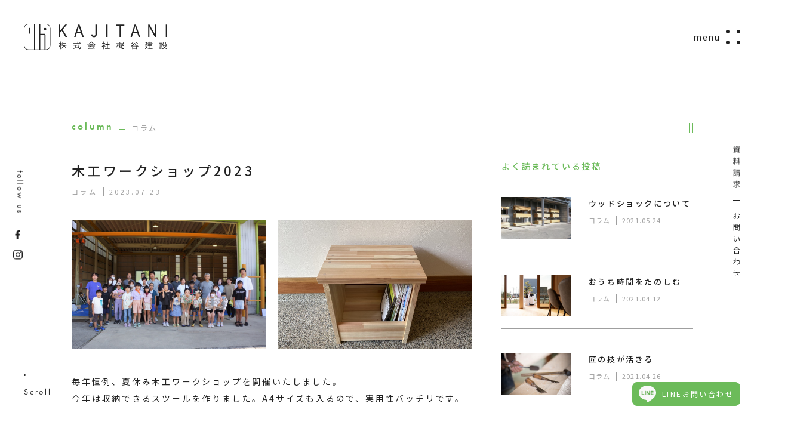

--- FILE ---
content_type: text/html; charset=UTF-8
request_url: https://www.kajic.co.jp/column/4675/
body_size: 39908
content:
<!DOCTYPE html>
<html lang="ja" id="html">
<head>
	<meta charset="UTF-8">
	<meta http-equiv="X-UA-Compatible" content="IE=edge">
	<meta name="format-detection" content="telephone=no">
	<meta name="viewport" content="width=device-width,user-scalable=no">
	<!-- favicon -->
		<link rel="shortcut icon" type="image/x-icon" href="https://www.kajic.co.jp/wp/wp-content/themes/wp_kajitani/img/icon/favicon.ico">
	<!-- appicon -->
		<link rel="apple-touch-icon" sizes="180x180" href="https://www.kajic.co.jp/wp/wp-content/themes/wp_kajitani/img/icon/apple-touch-icon.png">

		<!-- 外部JavaScript内のimgパス用 -->
		<script type="text/javascript">var templatePath = "https://www.kajic.co.jp/wp/wp-content/themes/wp_kajitani";</script>
		<!-- Global site tag (gtag.js) - Google Analytics -->
		<script async src="https://www.googletagmanager.com/gtag/js?id=G-QSEH3BY0HE"></script>
		<script>
			window.dataLayer = window.dataLayer || [];
			function gtag(){dataLayer.push(arguments);}
			gtag('js', new Date());

			gtag('config', 'G-QSEH3BY0HE');
		</script>

		<link media="all" href="https://www.kajic.co.jp/wp/wp-content/cache/autoptimize/css/autoptimize_b83d1a3100eeaf92d0adb43e68fcec65.css" rel="stylesheet" /><title>木工ワークショップ2023 | 株式会社 梶谷建設</title>

		<!-- All in One SEO 4.1.1.2 -->
		<meta name="robots" content="max-snippet:-1, max-image-preview:large, max-video-preview:-1"/>
		<link rel="canonical" href="https://www.kajic.co.jp/column/4675/" />
		<meta property="og:site_name" content="株式会社 梶谷建設| 木工ワークショップ2023" />
		<meta property="og:type" content="article" />
		<meta property="og:url" content="https://www.kajic.co.jp/column/4675/" />
		<meta property="fb:app_id" content="423528757735029" />
		<meta property="fb:admins" content="100065365825496" />
		<meta property="og:image" content="https://www.kajic.co.jp/wp/wp-content/uploads/2023/07/s-230723_c_smn.jpg" />
		<meta property="og:image:secure_url" content="https://www.kajic.co.jp/wp/wp-content/uploads/2023/07/s-230723_c_smn.jpg" />
		<meta property="og:image:width" content="1916" />
		<meta property="og:image:height" content="1280" />
		<meta property="article:published_time" content="2023-07-23T08:50:00Z" />
		<meta property="article:modified_time" content="2024-12-10T05:29:32Z" />
		<meta property="article:publisher" content="https://www.facebook.com/kajic.co.jp" />
		<meta name="twitter:card" content="summary" />
		<meta name="twitter:domain" content="www.kajic.co.jp" />
		<meta name="twitter:image" content="https://www.kajic.co.jp/wp/wp-content/uploads/2020/12/ogp.png" />
		<script type="application/ld+json" class="aioseo-schema">
			{"@context":"https:\/\/schema.org","@graph":[{"@type":"WebSite","@id":"https:\/\/www.kajic.co.jp\/#website","url":"https:\/\/www.kajic.co.jp\/","name":"\u682a\u5f0f\u4f1a\u793e \u68b6\u8c37\u5efa\u8a2d","publisher":{"@id":"https:\/\/www.kajic.co.jp\/#organization"}},{"@type":"Organization","@id":"https:\/\/www.kajic.co.jp\/#organization","name":"\u682a\u5f0f\u4f1a\u793e \u68b6\u8c37\u5efa\u8a2d","url":"https:\/\/www.kajic.co.jp\/","sameAs":["https:\/\/www.facebook.com\/kajic.co.jp","https:\/\/www.instagram.com\/kajic.jp\/","https:\/\/www.pinterest.jp\/pinkazitani\/_created\/","https:\/\/www.youtube.com\/channel\/UCKgcs3wSz77DiF7jZ-LhKuQ"]},{"@type":"BreadcrumbList","@id":"https:\/\/www.kajic.co.jp\/column\/4675\/#breadcrumblist","itemListElement":[{"@type":"ListItem","@id":"https:\/\/www.kajic.co.jp\/#listItem","position":"1","item":{"@id":"https:\/\/www.kajic.co.jp\/#item","name":"\u30db\u30fc\u30e0","description":"\u77f3\u5ddd\u770c\u5c0f\u677e\u5e02\u306b\u3042\u308b\u68b6\u8c37\u5efa\u8a2d\u306f\u81ea\u7136\u7d20\u6750\u3092\u4f7f\u3063\u305f\u5fc3\u5730\u3088\u3044\u5bb6\u3092\u5efa\u3066\u308b\u5de5\u52d9\u5e97\u3067\u3059\u3002\u7121\u57a2\u6750\u3084\u81ea\u7136\u7d20\u6750\u306b\u3053\u3060\u308f\u308a\u3001\u66ae\u3089\u3057\u3092\u697d\u3057\u3080\u4f4f\u307e\u3044\u3065\u304f\u308a\u306e\u304a\u624b\u4f1d\u3044\u3092\u3055\u305b\u3066\u9802\u304d\u307e\u3059\u3002\u5b50\u3069\u3082\u306e\u5e74\u9f62\u3084\u30ef\u30fc\u30af\u30b9\u30bf\u30a4\u30eb\u306e\u5909\u5316\u306b\u3042\u308f\u305b\u305f\u30ea\u30d5\u30a9\u30fc\u30e0\u3082\u662f\u975e\u4e00\u5ea6\u3054\u76f8\u8ac7\u304f\u3060\u3055\u3044\u3002","url":"https:\/\/www.kajic.co.jp\/"},"nextItem":"https:\/\/www.kajic.co.jp\/column\/4675\/#listItem"},{"@type":"ListItem","@id":"https:\/\/www.kajic.co.jp\/column\/4675\/#listItem","position":"2","item":{"@id":"https:\/\/www.kajic.co.jp\/column\/4675\/#item","name":"\u6728\u5de5\u30ef\u30fc\u30af\u30b7\u30e7\u30c3\u30d72023","url":"https:\/\/www.kajic.co.jp\/column\/4675\/"},"previousItem":"https:\/\/www.kajic.co.jp\/#listItem"}]},{"@type":"Person","@id":"https:\/\/www.kajic.co.jp\/author\/postmaster\/#author","url":"https:\/\/www.kajic.co.jp\/author\/postmaster\/","name":"postmaster","image":{"@type":"ImageObject","@id":"https:\/\/www.kajic.co.jp\/column\/4675\/#authorImage","url":"https:\/\/secure.gravatar.com\/avatar\/2bfe5258d9cb9374843842232c3a7733?s=96&d=mm&r=g","width":"96","height":"96","caption":"postmaster"},"sameAs":["https:\/\/www.instagram.com\/kajic.jp\/","https:\/\/www.pinterest.jp\/pinkazitani\/_created\/","https:\/\/www.youtube.com\/channel\/UCKgcs3wSz77DiF7jZ-LhKuQ"]},{"@type":"WebPage","@id":"https:\/\/www.kajic.co.jp\/column\/4675\/#webpage","url":"https:\/\/www.kajic.co.jp\/column\/4675\/","inLanguage":"ja","isPartOf":{"@id":"https:\/\/www.kajic.co.jp\/#website"},"breadcrumb":{"@id":"https:\/\/www.kajic.co.jp\/column\/4675\/#breadcrumblist"},"author":"https:\/\/www.kajic.co.jp\/column\/4675\/#author","creator":"https:\/\/www.kajic.co.jp\/column\/4675\/#author","image":{"@type":"ImageObject","@id":"https:\/\/www.kajic.co.jp\/#mainImage","url":"https:\/\/www.kajic.co.jp\/wp\/wp-content\/uploads\/2023\/07\/s-230723_c_smn.jpg","width":"1916","height":"1280"},"primaryImageOfPage":{"@id":"https:\/\/www.kajic.co.jp\/column\/4675\/#mainImage"},"datePublished":"2023-07-23T08:50:00+00:00","dateModified":"2024-12-10T05:29:32+00:00"}]}
		</script>
		<!-- All in One SEO -->

<link rel='dns-prefetch' href='//webfonts.sakura.ne.jp' />
<link rel='dns-prefetch' href='//cdnjs.cloudflare.com' />
<link rel='dns-prefetch' href='//fonts.googleapis.com' />


<link rel='stylesheet' id='font-Noto+Sans-css'  href='//fonts.googleapis.com/css2?family=Noto+Sans+JP%3Awght%40400%3B500%3B700&#038;display=swap&#038;ver=5.7.14' type='text/css' media='all' />
<script type='text/javascript' src='https://www.kajic.co.jp/wp/wp-includes/js/jquery/jquery.min.js?ver=3.5.1' id='jquery-core-js'></script>
<script type='text/javascript' src='https://www.kajic.co.jp/wp/wp-includes/js/jquery/jquery-migrate.min.js?ver=3.3.2' id='jquery-migrate-js'></script>
<script type='text/javascript' src='//webfonts.sakura.ne.jp/js/sakurav2.js?fadein=0&#038;ver=3.0.0' id='typesquare_std-js'></script>
<!--[if lt IE 9]>
<script type='text/javascript' src='https://www.kajic.co.jp/wp/wp-content/themes/wp_kajitani/assets/js/html5.js?ver=3.7.3' id='html5-js'></script>
<![endif]-->
<link rel="EditURI" type="application/rsd+xml" title="RSD" href="https://www.kajic.co.jp/wp/xmlrpc.php?rsd" />
<link rel="wlwmanifest" type="application/wlwmanifest+xml" href="https://www.kajic.co.jp/wp/wp-includes/wlwmanifest.xml" /> 
<meta name="generator" content="WordPress 5.7.14" />
<link rel='shortlink' href='https://www.kajic.co.jp/?p=4675' />
		<script>
			jQuery(function($) {
				$( '.mw_wp_form form' ).attr( 'class', 'h-adr' );
			});
		</script>
		</head>

	<body id="page-pages">
<!-- #main -->
	<div id="main" class="page-default">
		<div class="fixedLeft">
			<div class="fixedLeft__inner">
				<div class="fixedLeft__title">
					<p>follow us</p>
					<span class="line"></span>
				</div>
				<ul class="ul fixedLeft__sns">
					<li class="icon-fb">
						<a href="https://www.facebook.com/kajic.co.jp/" target="_blank">
							<svg viewBox="0 0 7.79 14.59" xmlns="http://www.w3.org/2000/svg"><path d="m424.31 298.71.34-2.67h-2.65v-1.7c0-.78.21-1.3 1.32-1.3h1.41v-2.39a20.15 20.15 0 0 0 -2.06-.11 3.21 3.21 0 0 0 -3.44 3 3.47 3.47 0 0 0 0 .56v2h-2.23v2.67h2.3v6.42h2.7v-6.42z" transform="translate(-416.95 -290.53)"/></svg>
						</a>
					</li>
					<li class="icon-insta">
						<a href="https://www.instagram.com/kajic.jp/" target="_blank">
							<svg viewBox="0 0 16 16" xmlns="http://www.w3.org/2000/svg"><g transform="translate(-412.85 -289.77)"><path d="m424.23 289.77h-6.77a4.61 4.61 0 0 0 -4.61 4.62v6.76a4.61 4.61 0 0 0 4.61 4.62h6.77a4.62 4.62 0 0 0 4.62-4.62v-6.76a4.62 4.62 0 0 0 -4.62-4.62m3.14 11.5a3.06 3.06 0 0 1 -3.06 3.06h-6.93a3.06 3.06 0 0 1 -3.06-3.06v-6.92a3.06 3.06 0 0 1 3.06-3.07h6.93a3.06 3.06 0 0 1 3.06 3.07z"/><path d="m420.85 293.66a4.15 4.15 0 1 0 4.15 4.15 4.15 4.15 0 0 0 -4.15-4.15zm0 6.84a2.69 2.69 0 1 1 2.69-2.69 2.69 2.69 0 0 1 -2.69 2.69z"/><path d="m425.14 292.53a1 1 0 1 0 1 1 1 1 0 0 0 -1-1z"/></g></svg>
						</a>
					</li>
				</ul>
			</div>
		</div>

		<div class="fixedRight">
			<div class="fixedRight__inner">
				<ul class="ul fixedRight__contact">
					<li class="list-document"><a href="https://www.kajic.co.jp/document"><img class="text_off" src="https://www.kajic.co.jp/wp/wp-content/themes/wp_kajitani/img/svg/text_document_white.svg" alt="資料請求"><img class="text_on" src="https://www.kajic.co.jp/wp/wp-content/themes/wp_kajitani/img/svg/text_document_black.svg" alt="資料請求"><img class="text_active" src="https://www.kajic.co.jp/wp/wp-content/themes/wp_kajitani/img/svg/text_document_base.svg" alt="資料請求"></a></li>
					<li class="list-contact"><a href="https://www.kajic.co.jp/contact"><img class="text_off" src="https://www.kajic.co.jp/wp/wp-content/themes/wp_kajitani/img/svg/text_contact_white.svg" alt="お問い合わせ"><img class="text_on" src="https://www.kajic.co.jp/wp/wp-content/themes/wp_kajitani/img/svg/text_contact_black.svg" alt="お問い合わせ"><img class="text_active" src="https://www.kajic.co.jp/wp/wp-content/themes/wp_kajitani/img/svg/text_contact_base.svg" alt="お問い合わせ"></a></li>
				</ul>
			</div>
		</div>

					<div class="fixedScroll">
				<div class="fixedScroll__inner">
					<div class="progress__block">
						<div class="progress-contents">
							<div id="progress" class="progress-bar"></div>
						</div>
					</div>
					<span class="circle"></span>
					<div class="text btn__scroll"><a class="scr" href="#container">Scroll</a></div>
					<div class="text btn__pagetop">Pagetop</div>
				</div>
			</div>
		
		<div class="fixedLine">
			<a href="https://www.kajic.co.jp/line"><p>LINEお問い合わせ</p></a>
		</div>

		<header id="header">
			<div class="header__inner">
				<div class="logo__block">
											<div class="logo"><a href="https://www.kajic.co.jp"><img class="logo_off" src="https://www.kajic.co.jp/wp/wp-content/themes/wp_kajitani/img/common/logo_white.svg" alt="株式会社梶谷建設"><img class="logo_on" src="https://www.kajic.co.jp/wp/wp-content/themes/wp_kajitani/img/common/logo_black.svg" alt="株式会社梶谷建設"></a></div>
										
				</div>
				<div class="menu">
					<div class="menu__title">menu</div>
					<div class="menu__inner">
						<span class="menu-line"></span>
						<span class="menu-line"></span>
						<span class="menu-line"></span>
						<span class="menu-line"></span>
					</div>
				</div>
				<div class="menu__contents">
					<div class="menu__left">
						<div class="content is-show">
							<img src="https://www.kajic.co.jp/wp/wp-content/themes/wp_kajitani/img/common/common_menu01.jpg">
						</div>
						<div class="content">
							<img src="https://www.kajic.co.jp/wp/wp-content/themes/wp_kajitani/img/common/common_menu02.jpg">
						</div>
						<div class="content">
							<img src="https://www.kajic.co.jp/wp/wp-content/themes/wp_kajitani/img/common/common_menu03.jpg">
						</div>
						<div class="content">
							<img src="https://www.kajic.co.jp/wp/wp-content/themes/wp_kajitani/img/common/common_menu04.jpg">
						</div>
						<div class="content">
							<img src="https://www.kajic.co.jp/wp/wp-content/themes/wp_kajitani/img/common/common_menu05.jpg">
						</div>
					</div>

					<div class="menu__right">
						<ul class="ul menulist">
							<li>
								<div class="menulist__btn ">about us<span class="icon-plus"></span></div>
								<ul class="ul menulist__sub">
									<li><a href="https://www.kajic.co.jp/about">梶谷建設について</a></li>
									<li><a href="https://www.kajic.co.jp/company">企業情報</a></li>
									<li><a href="https://www.kajic.co.jp/department">部門紹介</a></li>
								</ul>
							</li>
							<li>
								<div class="menulist__btn ">our business<span class="icon-plus"></span></div>
								<ul class="ul menulist__sub">
									<li><a href="https://www.kajic.co.jp/architecture">家づくり</a></li>
									<li><a href="https://www.kajic.co.jp/renovation">リフォーム・リノベーション</a></li>
									<li><a href="https://www.kajic.co.jp/estate">不動産</a></li>
								</ul>
							</li>
							<li>
								<div class="menulist__btn ">our works<span class="icon-plus"></span></div>
								<ul class="ul menulist__sub">
									<li><a href="https://www.kajic.co.jp/works">ALL</a></li>
									<li><a href="https://www.kajic.co.jp/works/works_cat/house">家づくり</a></li>
									<li><a href="https://www.kajic.co.jp/works/works_cat/reform">リフォーム・リノベーション</a></li>
									<li><a href="https://www.kajic.co.jp/works/works_cat/real-estate">不動産</a></li>
								</ul>
							</li>
							<li>
								<div class="menulist__btn current">column<span class="icon-plus"></span></div>
								<ul class="ul menulist__sub">
									<li><a href="https://www.kajic.co.jp/column">ALL</a></li>
									<!-- <li><a href="https://www.kajic.co.jp/column/column_cat/about-house">家のこと</a></li>
									<li><a href="https://www.kajic.co.jp/column/column_cat/about-estate">不動産のこと</a></li>
									<li><a href="https://www.kajic.co.jp/column/column_cat/other">その他</a></li> -->
								</ul>
							</li>
							<li>
								<div class="menulist__btn ">news<span class="icon-plus"></span></div>
								<ul class="ul menulist__sub">
									<li><a href="https://www.kajic.co.jp/news">ALL</a></li>
									<li><a href="https://www.kajic.co.jp/news/news_cat/news">news</a></li>
									<li><a href="https://www.kajic.co.jp/news/news_cat/event">event</a></li>
									<li><a href="https://www.kajic.co.jp/news/news_cat/release/">release</a></li>
								</ul>
							</li>
						</ul>
						<div class="menulist-contact__block">
							<ul class="ul menulist-contact">
								<li><a href="https://www.kajic.co.jp/privacy">プライバシーポリシー</a></li>
								<li><a href="https://www.kajic.co.jp/contact">お問い合わせ</a></li>
							</ul>
							<p class="copyright">©2020 Kajitani-Kensetsu, Inc.</p>
						</div>
					</div>
				</div>
			</div>
		</header>

	<div id="container">
		<section class="page-column-single target">
			<div class="content--m">
				
	
		<div class="title__block">
			<div class="title__block__inner">
				<p class="title-en">column</p>
				<span class="line"></span>
				<h1 class="title">コラム</h1>
			</div>
			<svg class="icon__double-line" viewBox="0 0 6 16" xmlns="http://www.w3.org/2000/svg"><g><path d="m5 0h1v16h-1z"/><path d="m0 0h1v16h-1z"/></g></svg>
		</div>

	
				<div class="page-column__block">
					<div class="column-list__wrap">
						<div class="single-post__block">
							<div class="single-post__detail">
								<h2 class="title">木工ワークショップ2023</h2>
								<div class="detail">
									<span class="cate"><span>コラム</span></span>									<span class="data">2023.07.23</span>
								</div>
							</div>

							
								<div class="layout__imgset">
									<figure class="item__image">
										<img src="https://www.kajic.co.jp/wp/wp-content/uploads/2023/07/s-230723_c_01.jpg">
									</figure>
									<figure class="item__image">
										<img src="https://www.kajic.co.jp/wp/wp-content/uploads/2023/07/230718_i_mokkou-scaled.jpg">
									</figure>
								</div>

							
								<div class="layout__textonly">
									<div class="text__block">
										<p>毎年恒例、夏休み木工ワークショップを開催いたしました。</p>
<p>今年は収納できるスツールを作りました。A4サイズも入るので、実用性バッチリです。</p>
									</div>
								</div>

							
								<div class="layout__imgset">
									<figure class="item__image">
										<img src="https://www.kajic.co.jp/wp/wp-content/uploads/2023/07/s-230723_c_02.jpg">
									</figure>
									<figure class="item__image">
										<img src="https://www.kajic.co.jp/wp/wp-content/uploads/2023/07/s-230723_c_03.jpg">
									</figure>
								</div>

							
								<div class="layout__textonly">
									<div class="text__block">
										<p>まずはみんなで作り方のレクチャーを受けて、一斉に製作開始！</p>
<p>&nbsp;</p>
									</div>
								</div>

							
								<div class="layout__imgset">
									<figure class="item__image">
										<img src="https://www.kajic.co.jp/wp/wp-content/uploads/2023/07/s-230723_c_04.jpg">
									</figure>
									<figure class="item__image">
										<img src="https://www.kajic.co.jp/wp/wp-content/uploads/2023/07/s-230723_c_06.jpg">
									</figure>
								</div>

							
								<div class="layout__imgset">
									<figure class="item__image">
										<img src="https://www.kajic.co.jp/wp/wp-content/uploads/2023/07/s-230723_c_05.jpg">
									</figure>
									<figure class="item__image">
										<img src="https://www.kajic.co.jp/wp/wp-content/uploads/2023/07/s-230723_c_08.jpg">
									</figure>
								</div>

							
								<div class="layout__imgset">
									<figure class="item__image">
										<img src="https://www.kajic.co.jp/wp/wp-content/uploads/2023/07/s-230723_c_07.jpg">
									</figure>
									<figure class="item__image">
										<img src="https://www.kajic.co.jp/wp/wp-content/uploads/2023/07/s-230723_c_09.jpg">
									</figure>
								</div>

							
								<div class="layout__textonly">
									<div class="text__block">
										<p><span>インパクトドライバー、かなづち、のこぎりなど、いろいろな道具を使いました。</span></p>
<p>暑い中でしたが、大人たちの手を借りながらみんな無事完成させることが出来ました。</p>
<p>&nbsp;</p>
<p>今年もたくさんのご参加ありがとうございました。来年もお楽しみに！</p>
									</div>
								</div>

							
								<div class="layout__button">
									
										<a class="btn-circle" href="https://www.kajic.co.jp/information/5844/" target="_self"><p>KIBARASI MARKET</p></a>

																	</div>

							
						</div>
						<div class="pagination-single">
															<div class="prev"><a href="https://www.kajic.co.jp/column/4696/" rel="next"><p>前の投稿<br class="sp--block">を見る</p><span class="arrow right-arrow"></span></a></div>														<div class="index">
								<a href="https://www.kajic.co.jp/column">
									<svg id="btn" xmlns="http://www.w3.org/2000/svg" width="12" height="12" viewBox="0 0 12 12">
										<rect id="長方形_19" data-name="長方形 19" class="cls-1" width="4" height="4"/>
										<rect id="長方形_19_のコピー" data-name="長方形 19 のコピー" class="cls-1" x="8" width="4" height="4"/>
										<rect id="長方形_19_のコピー_2" data-name="長方形 19 のコピー 2" class="cls-1" y="8" width="4" height="4"/>
										<rect id="長方形_19_のコピー_2-2" data-name="長方形 19 のコピー 2" class="cls-1" x="8" y="8" width="4" height="4"/>
									</svg>
								</a>
							</div>
															<div class="next"><a href="https://www.kajic.co.jp/column/4551/" rel="prev"><p>次の投稿<br class="sp--block">を見る</p><span class="arrow left-arrow"></span></a></div>													</div>

						<div class="slidemenu-list__block">
	<dl class="slidemenu-list__item">
		<dt>最新の投稿 <span class="btn-toggle"><span class="toggle-item"></span><span class="toggle-item"></span><span class="toggle-item"></span></span></dt>
		<dd>
			<ul class="ul slidemenu-list">
									<li>
						<a href="https://www.kajic.co.jp/column/6799/">
							餅まきを開催しました						</a>
					</li>
									<li>
						<a href="https://www.kajic.co.jp/column/6766/">
							薪割り体験会2025						</a>
					</li>
									<li>
						<a href="https://www.kajic.co.jp/column/6527/">
							木工ワークショップ2025						</a>
					</li>
									<li>
						<a href="https://www.kajic.co.jp/column/6547/">
							木の香まつり2025						</a>
					</li>
									<li>
						<a href="https://www.kajic.co.jp/column/6169/">
							玄関収納で演出する素敵な空間						</a>
					</li>
							</ul>
		</dd>
	</dl>
	<dl class="slidemenu-list__item">
		<dt>カテゴリー <span class="btn-toggle"><span class="toggle-item"></span><span class="toggle-item"></span><span class="toggle-item"></span></span></dt>
		<dd>
			<ul class="ul slidemenu-list">
				<li><a href="https://www.kajic.co.jp/column/column_cat/column/ ">コラム</a> </li> 			</ul>
		</dd>
	</dl>
	<dl class="slidemenu-list__item">
		<dt>アーカイブ <span class="btn-toggle"><span class="toggle-item"></span><span class="toggle-item"></span><span class="toggle-item"></span></span></dt>
		<dd>
			<ul class="ul slidemenu-list">
				<li><a href='https://www.kajic.co.jp/column/date/2025/11/'>2025年11月&nbsp;(2)</a></li><li><a href='https://www.kajic.co.jp/column/date/2025/07/'>2025年7月&nbsp;(1)</a></li><li><a href='https://www.kajic.co.jp/column/date/2025/06/'>2025年6月&nbsp;(1)</a></li><li><a href='https://www.kajic.co.jp/column/date/2025/02/'>2025年2月&nbsp;(1)</a></li><li><a href='https://www.kajic.co.jp/column/date/2024/11/'>2024年11月&nbsp;(1)</a></li><li><a href='https://www.kajic.co.jp/column/date/2024/07/'>2024年7月&nbsp;(1)</a></li><li><a href='https://www.kajic.co.jp/column/date/2024/06/'>2024年6月&nbsp;(1)</a></li><li><a href='https://www.kajic.co.jp/column/date/2024/03/'>2024年3月&nbsp;(1)</a></li><li><a href='https://www.kajic.co.jp/column/date/2024/01/'>2024年1月&nbsp;(1)</a></li><li><a href='https://www.kajic.co.jp/column/date/2023/12/'>2023年12月&nbsp;(1)</a></li><li><a href='https://www.kajic.co.jp/column/date/2023/11/'>2023年11月&nbsp;(3)</a></li><li><a href='https://www.kajic.co.jp/column/date/2023/10/'>2023年10月&nbsp;(1)</a></li>			</ul>
		</dd>
	</dl>
</div>					</div>
					<div class="column-list__popular">
						<div class="popular-list__block">
							<h3 class="popular-list__title">よく読まれている投稿</h3>
							<ul class="ul popular-list">
											<li>
			<a href="https://www.kajic.co.jp/column/2002/">
									<figure class="img__block"><img src="https://www.kajic.co.jp/wp/wp-content/uploads/2021/05/210524_c_woodshock_smn.jpg"  alt="" loading="lazy" /></figure>
								<div class="popular-list__detail">
					<h3 class="title">
						ウッドショックについて					</h3>
					<div class="detail">
						<span class="cate">コラム</span>						<span class="data">2021.05.24</span>
					</div>
				</div>
			</a>
		</li>
			<li>
			<a href="https://www.kajic.co.jp/column/1865/">
									<figure class="img__block"><img src="https://www.kajic.co.jp/wp/wp-content/uploads/2021/04/s-210412_c_ouchijikan_smn.jpg"  alt="" loading="lazy" srcset="https://www.kajic.co.jp/wp/wp-content/uploads/2021/04/s-210412_c_ouchijikan_smn.jpg 1680w, https://www.kajic.co.jp/wp/wp-content/uploads/2021/04/s-210412_c_ouchijikan_smn-1536x1024.jpg 1536w" sizes="(max-width: 1680px) 100vw, 1680px" /></figure>
								<div class="popular-list__detail">
					<h3 class="title">
						おうち時間をたのしむ					</h3>
					<div class="detail">
						<span class="cate">コラム</span>						<span class="data">2021.04.12</span>
					</div>
				</div>
			</a>
		</li>
			<li>
			<a href="https://www.kajic.co.jp/column/1938/">
									<figure class="img__block"><img src="https://www.kajic.co.jp/wp/wp-content/uploads/2021/04/s-210426_c_takumi_smn.jpg"  alt="" loading="lazy" srcset="https://www.kajic.co.jp/wp/wp-content/uploads/2021/04/s-210426_c_takumi_smn.jpg 1680w, https://www.kajic.co.jp/wp/wp-content/uploads/2021/04/s-210426_c_takumi_smn-1536x1025.jpg 1536w" sizes="(max-width: 1680px) 100vw, 1680px" /></figure>
								<div class="popular-list__detail">
					<h3 class="title">
						匠の技が活きる					</h3>
					<div class="detail">
						<span class="cate">コラム</span>						<span class="data">2021.04.26</span>
					</div>
				</div>
			</a>
		</li>
			<li>
			<a href="https://www.kajic.co.jp/column/442/">
									<figure class="img__block"><img src="https://www.kajic.co.jp/wp/wp-content/uploads/2020/10/s-151115_c_miyashita_01.jpg"  alt="" loading="lazy" /></figure>
								<div class="popular-list__detail">
					<h3 class="title">
						【お客様の声】子どもが元気いっぱいに走り回る家					</h3>
					<div class="detail">
						<span class="cate">コラム</span>						<span class="data">2015.11.15</span>
					</div>
				</div>
			</a>
		</li>
			<li>
			<a href="https://www.kajic.co.jp/column/1622/">
									<figure class="img__block"><img src="https://www.kajic.co.jp/wp/wp-content/uploads/2020/12/s-201207_c_taisetu_01.jpg"  alt="" loading="lazy" /></figure>
								<div class="popular-list__detail">
					<h3 class="title">
						二十四節気「大雪」					</h3>
					<div class="detail">
						<span class="cate">コラム</span>						<span class="data">2020.12.07</span>
					</div>
				</div>
			</a>
		</li>
								<!-- 
			<li>
			<a href="https://www.kajic.co.jp/column/2032/">
									<figure class="img__block"><img src="https://www.kajic.co.jp/wp/wp-content/uploads/2020/10/s-200914_w_tana_07.jpg"  alt="" loading="lazy" /></figure>
								<div class="popular-list__detail">
					<h3 class="title">
						外壁のこと					</h3>
					<div class="detail">
						<span class="cate">コラム</span>						<span class="data">2021.06.14</span>
					</div>
				</div>
			</a>
		</li>
			<li>
			<a href="https://www.kajic.co.jp/column/2314/">
									<figure class="img__block"><img src="https://www.kajic.co.jp/wp/wp-content/uploads/2021/11/s-211129_c_kaidansita_01.jpg"  alt="" loading="lazy" /></figure>
								<div class="popular-list__detail">
					<h3 class="title">
						階段下の有効活用					</h3>
					<div class="detail">
						<span class="cate">コラム</span>						<span class="data">2021.11.29</span>
					</div>
				</div>
			</a>
		</li>
			<li>
			<a href="https://www.kajic.co.jp/column/1312/">
									<figure class="img__block"><img src="https://www.kajic.co.jp/wp/wp-content/uploads/2020/10/s-201019_c_airpass_p3.jpg"  alt="" loading="lazy" /></figure>
								<div class="popular-list__detail">
					<h3 class="title">
						エアパス工法					</h3>
					<div class="detail">
						<span class="cate">コラム</span>						<span class="data">2019.10.19</span>
					</div>
				</div>
			</a>
		</li>
			<li>
			<a href="https://www.kajic.co.jp/column/544/">
									<figure class="img__block"><img src="https://www.kajic.co.jp/wp/wp-content/uploads/2020/10/s-191017_w_toiro_04.jpg"  alt="" loading="lazy" /></figure>
								<div class="popular-list__detail">
					<h3 class="title">
						薪ストーブの煙突掃除					</h3>
					<div class="detail">
						<span class="cate">コラム</span>						<span class="data">2020.10.08</span>
					</div>
				</div>
			</a>
		</li>
			<li>
			<a href="https://www.kajic.co.jp/column/2204/">
									<figure class="img__block"><img src="https://www.kajic.co.jp/wp/wp-content/uploads/2021/08/s-210831_c_galba_smn.jpg"  alt="" loading="lazy" /></figure>
								<div class="popular-list__detail">
					<h3 class="title">
						ガルバリウム鋼板のこと					</h3>
					<div class="detail">
						<span class="cate">コラム</span>						<span class="data">2021.08.31</span>
					</div>
				</div>
			</a>
		</li>
	
 -->
							</ul>
						</div>
					</div>
				</div>
			</div>
		</section>

		<section class="recommended-post">
			<div class="content--m">
				<div class="title__block">
					<div class="title__block__inner">
						<p class="title-en">recommended</p>
						<span class="line"></span>
						<h1 class="title">おすすめの投稿記事</h1>
					</div>
					<svg class="icon__double-line" viewBox="0 0 6 16" xmlns="http://www.w3.org/2000/svg"><g><path d="m5 0h1v16h-1z"/><path d="m0 0h1v16h-1z"/></g></svg>
				</div>
				<div class="recommended-list__block">
											<div class="recommended-list__item">
							<a href="https://www.kajic.co.jp/column/4727/">
																	<figure class="img__block"><img src="https://www.kajic.co.jp/wp/wp-content/uploads/2023/09/230904_c_kanaji_01.jpg"  alt="" loading="lazy" /></figure>
																<div class="recommended-detail">
									<span class="cate"><span>コラム</span></span>									<h3 class="title">
										スタッフ金治家の家づくりレポート　#2									</h3>
									<span class="data">2023.09.04</span>
								</div>
							</a>
						</div>
											<div class="recommended-list__item">
							<a href="https://www.kajic.co.jp/column/5799/">
																	<figure class="img__block"><img src="https://www.kajic.co.jp/wp/wp-content/uploads/2024/07/240728_c_natsu07.jpg"  alt="" loading="lazy" srcset="https://www.kajic.co.jp/wp/wp-content/uploads/2024/07/240728_c_natsu07.jpg 2395w, https://www.kajic.co.jp/wp/wp-content/uploads/2024/07/240728_c_natsu07-1536x1026.jpg 1536w, https://www.kajic.co.jp/wp/wp-content/uploads/2024/07/240728_c_natsu07-2048x1368.jpg 2048w" sizes="(max-width: 2395px) 100vw, 2395px" /></figure>
																<div class="recommended-detail">
									<span class="cate"><span>コラム</span></span>									<h3 class="title">
										木工ワークショップ2024									</h3>
									<span class="data">2024.07.28</span>
								</div>
							</a>
						</div>
											<div class="recommended-list__item">
							<a href="https://www.kajic.co.jp/column/1863/">
																	<figure class="img__block"><img src="https://www.kajic.co.jp/wp/wp-content/uploads/2021/03/s-210329_c_dining_smn.jpg"  alt="" loading="lazy" srcset="https://www.kajic.co.jp/wp/wp-content/uploads/2021/03/s-210329_c_dining_smn.jpg 1920w, https://www.kajic.co.jp/wp/wp-content/uploads/2021/03/s-210329_c_dining_smn-1536x1024.jpg 1536w" sizes="(max-width: 1920px) 100vw, 1920px" /></figure>
																<div class="recommended-detail">
									<span class="cate"><span>コラム</span></span>									<h3 class="title">
										ダイニングテーブルのこと									</h3>
									<span class="data">2021.03.29</span>
								</div>
							</a>
						</div>
									</div>
			</div>
		</section>

		<section class="contact">
	<div class="contact__inner">
		<div class="title__block--white">
			<div class="title__block__inner">
				<p class="title-en">contact</p>
				<span class="line"></span>
				<h2 class="title">お問い合わせ</h2>
			</div>
			<svg class="icon__double-line" viewBox="0 0 6 16" xmlns="http://www.w3.org/2000/svg"><g><path d="m5 0h1v16h-1z"/><path d="m0 0h1v16h-1z"/></g></svg>
		</div>
		<div class="text__block--white-v">
			<p class="subtitle">モデルハウスのご見学・新築完成内見会のご見学のご予約を下記にて承っております。<br>
			また、オンライン見学・ご相談も可能です。お気軽にご相談ください。</p>
			<div class="btn-wrap">
				<a class="btn-circle--white-v" href="https://www.kajic.co.jp/contact"><p>“お問い合わせフォーム”<br class="sp--block">から問い合わせる</p></a>
			</div>
		</div>
	</div>
</section>
	</div>
	<!-- #container -->

		<footer id="footer">
			<div class="breadcrumbs-wrap">
				<div class="breadcrumbs"><ul class="ul" itemprop="Breadcrumb" itemscope itemtype="http://data-vocabulary.org/BreadcrumbList"><li itemprop="itemListElement" itemscope itemtype="http://schema.org/ListItem"><a itemprop="item" href="https://www.kajic.co.jp/" class="home"><span itemprop="name">home</span></a><meta itemprop="position" content="1"></li><li itemprop="itemListElement" itemscope itemtype="http://schema.org/ListItem"><a itemprop="item" href="https://www.kajic.co.jp/column"><span itemprop="name">column</span></a><meta itemprop="position" content="2"></li><li itemprop="itemListElement" itemscope itemtype="http://schema.org/ListItem"><span itemprop="name" class="jp">木工ワークショッ...</span><meta itemprop="position" content="3"></li></ul></div>			</div>
			<div class="footer--top">
				<div class="footer--top__inner">
					<div class="footer__info">
						<div class="footer__logo">
							<img src="https://www.kajic.co.jp/wp/wp-content/themes/wp_kajitani/img/common/logo_black.svg" alt="株式会社梶谷建設">
						</div>
						<div class="text__block">
							<p>〒923-0824 石川県小松市軽海町ツ82番地1</p>
							<div class="address-info">
								<p class="tel">TEL：<a href="tel:0761-47-3311">0761-47-3311</a></p>
								<p>FAX：0761-47-3314</p>
							</div>
							<p>＜営業時間＞9:00～18:00</p>
							<p>＜定休日＞お正月、お盆 他 不定期</p>
						</div>
					</div>
					<div class="footer-menu__block">
						<div class="footer-menu__item">
							<p class="title">about us</p>
							<ul class="ul footer-menu">
								<li><a href="https://www.kajic.co.jp/about">梶谷建設について</a></li>
								<li><a href="https://www.kajic.co.jp/company">企業情報</a></li>
								<li><a href="https://www.kajic.co.jp/department">部門紹介</a></li>
							</ul>
						</div>
						<div class="footer-menu__item">
							<p class="title">our business</p>
							<ul class="ul footer-menu">
								<li><a href="https://www.kajic.co.jp/architecture">家づくり</a></li>
								<li><a href="https://www.kajic.co.jp/renovation">リフォーム・リノベーション</a></li>
								<li><a href="https://www.kajic.co.jp/estate">不動産</a></li>
							</ul>
						</div>
						<div class="footer-menu__item">
							<p class="title">our works</p>
							<ul class="ul footer-menu">
								<li><a href="https://www.kajic.co.jp/works">ALL</a></li>
								<li><a href="https://www.kajic.co.jp/works/works_cat/house">家づくり</a></li>
								<li><a href="https://www.kajic.co.jp/works/works_cat/reform">リフォーム・リノベーション</a></li>
								<li><a href="https://www.kajic.co.jp/works/works_cat/real-estate">不動産</a></li>
							</ul>
							<ul class="ul footer-menu">
								<li><a href="https://jutakutenjijo.net/" target="_blank">住宅展示場ネット</a></li>
							</ul>
						</div>
						<div class="footer-menu__item">
							<p class="title">column</p>
							<ul class="ul footer-menu">
								<li><a href="https://www.kajic.co.jp/column">ALL</a></li>
								<!-- <li><a href="https://www.kajic.co.jp/column/column_cat/about-house">家のこと</a></li>
								<li><a href="https://www.kajic.co.jp/column/column_cat/about-estate">不動産のこと</a></li>
								<li><a href="https://www.kajic.co.jp/column/column_cat/other">その他</a></li> -->
							</ul>
						</div>
						<div class="footer-menu__item">
							<p class="title">news</p>
							<ul class="ul footer-menu">
								<li><a href="https://www.kajic.co.jp/news">ALL</a></li>
								<li><a href="https://www.kajic.co.jp/news/news_cat/news">News</a></li>
								<li><a href="https://www.kajic.co.jp/news/news_cat/event">Event</a></li>
								<li><a href="https://www.kajic.co.jp/news/news_cat/release/">Release</a></li>
							</ul>
						</div>
					</div>
				</div>
			</div>
			<div class="footer--bottom">
				<div class="footer--bottom__inner">
					<ul class="ul footer--bottom__sns">
						<li class="icon-fb">
							<a href="https://www.facebook.com/kajic.co.jp/" target="_blank">
								<svg viewBox="0 0 7.79 14.59" xmlns="http://www.w3.org/2000/svg"><path d="m424.31 298.71.34-2.67h-2.65v-1.7c0-.78.21-1.3 1.32-1.3h1.41v-2.39a20.15 20.15 0 0 0 -2.06-.11 3.21 3.21 0 0 0 -3.44 3 3.47 3.47 0 0 0 0 .56v2h-2.23v2.67h2.3v6.42h2.7v-6.42z" transform="translate(-416.95 -290.53)"/></svg>
							</a>
						</li>
						<li class="icon-insta">
							<a href="https://www.instagram.com/kajic.jp/" target="_blank">
								<svg viewBox="0 0 16 16" xmlns="http://www.w3.org/2000/svg"><g transform="translate(-412.85 -289.77)"><path d="m424.23 289.77h-6.77a4.61 4.61 0 0 0 -4.61 4.62v6.76a4.61 4.61 0 0 0 4.61 4.62h6.77a4.62 4.62 0 0 0 4.62-4.62v-6.76a4.62 4.62 0 0 0 -4.62-4.62m3.14 11.5a3.06 3.06 0 0 1 -3.06 3.06h-6.93a3.06 3.06 0 0 1 -3.06-3.06v-6.92a3.06 3.06 0 0 1 3.06-3.07h6.93a3.06 3.06 0 0 1 3.06 3.07z"/><path d="m420.85 293.66a4.15 4.15 0 1 0 4.15 4.15 4.15 4.15 0 0 0 -4.15-4.15zm0 6.84a2.69 2.69 0 1 1 2.69-2.69 2.69 2.69 0 0 1 -2.69 2.69z"/><path d="m425.14 292.53a1 1 0 1 0 1 1 1 1 0 0 0 -1-1z"/></g></svg>
							</a>
						</li>
					</ul>
					<div class="footer--bottom__contact">
						<ul class="ul menulist-contact">
							<li><a href="https://www.kajic.co.jp/privacy">プライバシーポリシー</a></li>
							<li><a href="https://www.kajic.co.jp/contact">お問い合わせ</a></li>
						</ul>
						<p class="copyright">©2020 Kajitani-Kensetsu, Inc.</p>
					</div>
				</div>
			</div>
		</footer>

		<div class="warning">
			<div class="warning--item">
				<img src="https://www.kajic.co.jp/wp/wp-content/themes/wp_kajitani/img/svg/icon-iphone.svg" alt="icon-iphone">
				<div class="text-block">
					<p class="copy">This website is not designed to be viewed with a tablet in landscape orientation.<br>Please turn the screen back to vertical to view it.</p>
					<p class="text">このウェブサイトはタブレットを横向きにしての閲覧に対応していません。<br>
					画面を縦に戻し閲覧してください。</p>
				</div>
			</div>
		</div>

		<div class="footer__fixed-nav">
			<div class="fixed-nav">
				<a href="https://www.kajic.co.jp/line"><img src="https://www.kajic.co.jp/wp/wp-content/themes/wp_kajitani/img/svg/icon_line_sp.svg" alt="LINE"></a>
				<a href="https://www.kajic.co.jp/contact"><img src="https://www.kajic.co.jp/wp/wp-content/themes/wp_kajitani/img/svg/icon_mail_sp.svg" alt="お問い合わせ"></a>
				<a href="https://www.kajic.co.jp/document"><img src="https://www.kajic.co.jp/wp/wp-content/themes/wp_kajitani/img/svg/icon_pdf_sp.svg" alt="資料請求"></a>
			</div>
		</div>
	</div>
<!-- //#main -->
<script type='text/javascript' src='https://www.kajic.co.jp/wp/wp-content/themes/wp_kajitani/assets/js/pages.js?ver=1.0' id='pages-js-js'></script>
<script type='text/javascript' src='https://www.kajic.co.jp/wp/wp-content/themes/wp_kajitani/assets/js/tabmenu.js?ver=1.0' id='tabmenu-js-js'></script>
<script type='text/javascript' src='https://www.kajic.co.jp/wp/wp-content/themes/wp_kajitani/assets/js/slidemenu.js?ver=1.0' id='slidemenu-js-js'></script>
<script type='text/javascript' src='//cdnjs.cloudflare.com/ajax/libs/object-fit-images/3.2.3/ofi.js?ver=1.0' id='object-fit-images-js-js'></script>
<script type='text/javascript' src='https://www.kajic.co.jp/wp/wp-content/themes/wp_kajitani/assets/js/objectFit.js?ver=1.0' id='objectFit-js-js'></script>
<script type='text/javascript' src='https://www.kajic.co.jp/wp/wp-content/themes/wp_kajitani/assets/js/viewport.js?ver=1.0' id='viewport-js-js'></script>
<script type='text/javascript' src='https://www.kajic.co.jp/wp/wp-content/themes/wp_kajitani/assets/js/script.js?ver=1.0' id='script-js-js'></script>
</body>
</html>

--- FILE ---
content_type: text/css
request_url: https://www.kajic.co.jp/wp/wp-content/cache/autoptimize/css/autoptimize_b83d1a3100eeaf92d0adb43e68fcec65.css
body_size: 241686
content:
@charset "UTF-8";#start-resizable-editor-section{display:none}.wp-block-audio figcaption{margin-top:.5em;margin-bottom:1em}.wp-block-audio audio{width:100%;min-width:300px}.wp-block-button__link{color:#fff;background-color:#32373c;border:none;border-radius:1.55em;box-shadow:none;cursor:pointer;display:inline-block;font-size:1.125em;padding:.667em 1.333em;text-align:center;text-decoration:none;overflow-wrap:break-word}.wp-block-button__link:active,.wp-block-button__link:focus,.wp-block-button__link:hover,.wp-block-button__link:visited{color:#fff}.wp-block-button__link.aligncenter{text-align:center}.wp-block-button__link.alignright{text-align:right}.wp-block-buttons>.wp-block-button.has-custom-width{max-width:none}.wp-block-buttons>.wp-block-button.has-custom-width .wp-block-button__link{width:100%}.wp-block-buttons>.wp-block-button.wp-block-button__width-25{width:calc(25% - .5em)}.wp-block-buttons>.wp-block-button.wp-block-button__width-50{width:calc(50% - .5em)}.wp-block-buttons>.wp-block-button.wp-block-button__width-75{width:calc(75% - .5em)}.wp-block-buttons>.wp-block-button.wp-block-button__width-100{margin-right:0;width:100%}.wp-block-button.is-style-squared,.wp-block-button__link.wp-block-button.is-style-squared{border-radius:0}.wp-block-button.no-border-radius,.wp-block-button__link.no-border-radius{border-radius:0!important}.is-style-outline>.wp-block-button__link,.wp-block-button__link.is-style-outline{border:2px solid}.is-style-outline>.wp-block-button__link:not(.has-text-color),.wp-block-button__link.is-style-outline:not(.has-text-color){color:#32373c}.is-style-outline>.wp-block-button__link:not(.has-background),.wp-block-button__link.is-style-outline:not(.has-background){background-color:transparent}.wp-block-buttons{display:flex;flex-direction:row;flex-wrap:wrap}.wp-block-buttons.is-vertical{flex-direction:column}.wp-block-buttons.is-vertical>.wp-block-button{margin-right:0}.wp-block-buttons.is-vertical>.wp-block-button:last-child{margin-bottom:0}.wp-block-buttons>.wp-block-button{display:inline-block;margin-left:0;margin-right:.5em;margin-bottom:.5em}.wp-block-buttons>.wp-block-button:last-child{margin-right:0}.wp-block-buttons.is-content-justification-left{justify-content:flex-start}.wp-block-buttons.is-content-justification-left.is-vertical{align-items:flex-start}.wp-block-buttons.is-content-justification-center{justify-content:center}.wp-block-buttons.is-content-justification-center.is-vertical{align-items:center}.wp-block-buttons.is-content-justification-right{justify-content:flex-end}.wp-block-buttons.is-content-justification-right>.wp-block-button{margin-left:.5em;margin-right:0}.wp-block-buttons.is-content-justification-right>.wp-block-button:first-child{margin-left:0}.wp-block-buttons.is-content-justification-right.is-vertical{align-items:flex-end}.wp-block-buttons.is-content-justification-space-between{justify-content:space-between}.wp-block-buttons.aligncenter{text-align:center}.wp-block-buttons.alignleft .wp-block-button{margin-left:0;margin-right:.5em}.wp-block-buttons.alignleft .wp-block-button:last-child{margin-right:0}.wp-block-buttons.alignright .wp-block-button{margin-right:0;margin-left:.5em}.wp-block-buttons.alignright .wp-block-button:first-child{margin-left:0}.wp-block-buttons:not(.is-content-justification-space-between,.is-content-justification-right,.is-content-justification-left,.is-content-justification-center) .wp-block-button.aligncenter{margin-left:auto;margin-right:auto;margin-bottom:.5em;width:100%}.wp-block-calendar{text-align:center}.wp-block-calendar tbody td,.wp-block-calendar th{padding:.25em;border:1px solid #ddd}.wp-block-calendar tfoot td{border:none}.wp-block-calendar table{width:100%;border-collapse:collapse}.wp-block-calendar table th{font-weight:400;background:#ddd}.wp-block-calendar a{text-decoration:underline}.wp-block-calendar table caption,.wp-block-calendar table tbody{color:#40464d}.wp-block-categories.alignleft{margin-right:2em}.wp-block-categories.alignright{margin-left:2em}.wp-block-code code{display:block;white-space:pre-wrap;overflow-wrap:break-word}.wp-block-columns{display:flex;margin-bottom:1.75em;flex-wrap:wrap}@media (min-width:782px){.wp-block-columns{flex-wrap:nowrap}}.wp-block-columns.has-background{padding:1.25em 2.375em}.wp-block-columns.are-vertically-aligned-top{align-items:flex-start}.wp-block-columns.are-vertically-aligned-center{align-items:center}.wp-block-columns.are-vertically-aligned-bottom{align-items:flex-end}.wp-block-column{flex-grow:1;min-width:0;word-break:break-word;overflow-wrap:break-word}@media (max-width:599px){.wp-block-column{flex-basis:100%!important}}@media (min-width:600px) and (max-width:781px){.wp-block-column:not(:only-child){flex-basis:calc(50% - 1em)!important;flex-grow:0}.wp-block-column:nth-child(2n){margin-left:2em}}@media (min-width:782px){.wp-block-column{flex-basis:0;flex-grow:1}.wp-block-column[style*=flex-basis]{flex-grow:0}.wp-block-column:not(:first-child){margin-left:2em}}.wp-block-column.is-vertically-aligned-top{align-self:flex-start}.wp-block-column.is-vertically-aligned-center{-ms-grid-row-align:center;align-self:center}.wp-block-column.is-vertically-aligned-bottom{align-self:flex-end}.wp-block-column.is-vertically-aligned-bottom,.wp-block-column.is-vertically-aligned-center,.wp-block-column.is-vertically-aligned-top{width:100%}.wp-block-cover,.wp-block-cover-image{position:relative;background-size:cover;background-position:50%;min-height:430px;width:100%;display:flex;justify-content:center;align-items:center;padding:1em;box-sizing:border-box}.wp-block-cover-image.has-parallax,.wp-block-cover.has-parallax{background-attachment:fixed}@supports (-webkit-overflow-scrolling:touch){.wp-block-cover-image.has-parallax,.wp-block-cover.has-parallax{background-attachment:scroll}}@media (prefers-reduced-motion:reduce){.wp-block-cover-image.has-parallax,.wp-block-cover.has-parallax{background-attachment:scroll}}.wp-block-cover-image.is-repeated,.wp-block-cover.is-repeated{background-repeat:repeat;background-size:auto}.wp-block-cover-image.has-background-dim:not([class*=-background-color]),.wp-block-cover.has-background-dim:not([class*=-background-color]){background-color:#000}.wp-block-cover-image.has-background-dim:before,.wp-block-cover.has-background-dim:before{content:"";background-color:inherit}.wp-block-cover-image.has-background-dim:not(.has-background-gradient):before,.wp-block-cover-image .wp-block-cover__gradient-background,.wp-block-cover.has-background-dim:not(.has-background-gradient):before,.wp-block-cover .wp-block-cover__gradient-background{position:absolute;top:0;left:0;bottom:0;right:0;z-index:1;opacity:.5}.wp-block-cover-image.has-background-dim.has-background-dim-10 .wp-block-cover__gradient-background,.wp-block-cover-image.has-background-dim.has-background-dim-10:not(.has-background-gradient):before,.wp-block-cover.has-background-dim.has-background-dim-10 .wp-block-cover__gradient-background,.wp-block-cover.has-background-dim.has-background-dim-10:not(.has-background-gradient):before{opacity:.1}.wp-block-cover-image.has-background-dim.has-background-dim-20 .wp-block-cover__gradient-background,.wp-block-cover-image.has-background-dim.has-background-dim-20:not(.has-background-gradient):before,.wp-block-cover.has-background-dim.has-background-dim-20 .wp-block-cover__gradient-background,.wp-block-cover.has-background-dim.has-background-dim-20:not(.has-background-gradient):before{opacity:.2}.wp-block-cover-image.has-background-dim.has-background-dim-30 .wp-block-cover__gradient-background,.wp-block-cover-image.has-background-dim.has-background-dim-30:not(.has-background-gradient):before,.wp-block-cover.has-background-dim.has-background-dim-30 .wp-block-cover__gradient-background,.wp-block-cover.has-background-dim.has-background-dim-30:not(.has-background-gradient):before{opacity:.3}.wp-block-cover-image.has-background-dim.has-background-dim-40 .wp-block-cover__gradient-background,.wp-block-cover-image.has-background-dim.has-background-dim-40:not(.has-background-gradient):before,.wp-block-cover.has-background-dim.has-background-dim-40 .wp-block-cover__gradient-background,.wp-block-cover.has-background-dim.has-background-dim-40:not(.has-background-gradient):before{opacity:.4}.wp-block-cover-image.has-background-dim.has-background-dim-50 .wp-block-cover__gradient-background,.wp-block-cover-image.has-background-dim.has-background-dim-50:not(.has-background-gradient):before,.wp-block-cover.has-background-dim.has-background-dim-50 .wp-block-cover__gradient-background,.wp-block-cover.has-background-dim.has-background-dim-50:not(.has-background-gradient):before{opacity:.5}.wp-block-cover-image.has-background-dim.has-background-dim-60 .wp-block-cover__gradient-background,.wp-block-cover-image.has-background-dim.has-background-dim-60:not(.has-background-gradient):before,.wp-block-cover.has-background-dim.has-background-dim-60 .wp-block-cover__gradient-background,.wp-block-cover.has-background-dim.has-background-dim-60:not(.has-background-gradient):before{opacity:.6}.wp-block-cover-image.has-background-dim.has-background-dim-70 .wp-block-cover__gradient-background,.wp-block-cover-image.has-background-dim.has-background-dim-70:not(.has-background-gradient):before,.wp-block-cover.has-background-dim.has-background-dim-70 .wp-block-cover__gradient-background,.wp-block-cover.has-background-dim.has-background-dim-70:not(.has-background-gradient):before{opacity:.7}.wp-block-cover-image.has-background-dim.has-background-dim-80 .wp-block-cover__gradient-background,.wp-block-cover-image.has-background-dim.has-background-dim-80:not(.has-background-gradient):before,.wp-block-cover.has-background-dim.has-background-dim-80 .wp-block-cover__gradient-background,.wp-block-cover.has-background-dim.has-background-dim-80:not(.has-background-gradient):before{opacity:.8}.wp-block-cover-image.has-background-dim.has-background-dim-90 .wp-block-cover__gradient-background,.wp-block-cover-image.has-background-dim.has-background-dim-90:not(.has-background-gradient):before,.wp-block-cover.has-background-dim.has-background-dim-90 .wp-block-cover__gradient-background,.wp-block-cover.has-background-dim.has-background-dim-90:not(.has-background-gradient):before{opacity:.9}.wp-block-cover-image.has-background-dim.has-background-dim-100 .wp-block-cover__gradient-background,.wp-block-cover-image.has-background-dim.has-background-dim-100:not(.has-background-gradient):before,.wp-block-cover.has-background-dim.has-background-dim-100 .wp-block-cover__gradient-background,.wp-block-cover.has-background-dim.has-background-dim-100:not(.has-background-gradient):before{opacity:1}.wp-block-cover-image.alignleft,.wp-block-cover-image.alignright,.wp-block-cover.alignleft,.wp-block-cover.alignright{max-width:420px;width:100%}.wp-block-cover-image:after,.wp-block-cover:after{display:block;content:"";font-size:0;min-height:inherit}@supports ((position:-webkit-sticky) or (position:sticky)){.wp-block-cover-image:after,.wp-block-cover:after{content:none}}.wp-block-cover-image.aligncenter,.wp-block-cover-image.alignleft,.wp-block-cover-image.alignright,.wp-block-cover.aligncenter,.wp-block-cover.alignleft,.wp-block-cover.alignright{display:flex}.wp-block-cover-image .wp-block-cover__inner-container,.wp-block-cover .wp-block-cover__inner-container{width:100%;z-index:1;color:#fff}.wp-block-cover-image .wp-block-subhead:not(.has-text-color),.wp-block-cover-image h1:not(.has-text-color),.wp-block-cover-image h2:not(.has-text-color),.wp-block-cover-image h3:not(.has-text-color),.wp-block-cover-image h4:not(.has-text-color),.wp-block-cover-image h5:not(.has-text-color),.wp-block-cover-image h6:not(.has-text-color),.wp-block-cover-image p:not(.has-text-color),.wp-block-cover .wp-block-subhead:not(.has-text-color),.wp-block-cover h1:not(.has-text-color),.wp-block-cover h2:not(.has-text-color),.wp-block-cover h3:not(.has-text-color),.wp-block-cover h4:not(.has-text-color),.wp-block-cover h5:not(.has-text-color),.wp-block-cover h6:not(.has-text-color),.wp-block-cover p:not(.has-text-color){color:inherit}.wp-block-cover-image.is-position-top-left,.wp-block-cover.is-position-top-left{align-items:flex-start;justify-content:flex-start}.wp-block-cover-image.is-position-top-center,.wp-block-cover.is-position-top-center{align-items:flex-start;justify-content:center}.wp-block-cover-image.is-position-top-right,.wp-block-cover.is-position-top-right{align-items:flex-start;justify-content:flex-end}.wp-block-cover-image.is-position-center-left,.wp-block-cover.is-position-center-left{align-items:center;justify-content:flex-start}.wp-block-cover-image.is-position-center-center,.wp-block-cover.is-position-center-center{align-items:center;justify-content:center}.wp-block-cover-image.is-position-center-right,.wp-block-cover.is-position-center-right{align-items:center;justify-content:flex-end}.wp-block-cover-image.is-position-bottom-left,.wp-block-cover.is-position-bottom-left{align-items:flex-end;justify-content:flex-start}.wp-block-cover-image.is-position-bottom-center,.wp-block-cover.is-position-bottom-center{align-items:flex-end;justify-content:center}.wp-block-cover-image.is-position-bottom-right,.wp-block-cover.is-position-bottom-right{align-items:flex-end;justify-content:flex-end}.wp-block-cover-image.has-custom-content-position.has-custom-content-position .wp-block-cover__inner-container,.wp-block-cover.has-custom-content-position.has-custom-content-position .wp-block-cover__inner-container{margin:0;width:auto}.wp-block-cover-image img.wp-block-cover__image-background,.wp-block-cover-image video.wp-block-cover__video-background,.wp-block-cover img.wp-block-cover__image-background,.wp-block-cover video.wp-block-cover__video-background{position:absolute;top:0;left:0;right:0;bottom:0;margin:0;padding:0;width:100%;height:100%;max-width:none;max-height:none;-o-object-fit:cover;object-fit:cover;outline:none;border:none;box-shadow:none}.wp-block-cover__image-background,.wp-block-cover__video-background{z-index:0}.wp-block-cover-image-text,.wp-block-cover-image-text a,.wp-block-cover-image-text a:active,.wp-block-cover-image-text a:focus,.wp-block-cover-image-text a:hover,.wp-block-cover-text,.wp-block-cover-text a,.wp-block-cover-text a:active,.wp-block-cover-text a:focus,.wp-block-cover-text a:hover,section.wp-block-cover-image h2,section.wp-block-cover-image h2 a,section.wp-block-cover-image h2 a:active,section.wp-block-cover-image h2 a:focus,section.wp-block-cover-image h2 a:hover{color:#fff}.wp-block-cover-image .wp-block-cover.has-left-content{justify-content:flex-start}.wp-block-cover-image .wp-block-cover.has-right-content{justify-content:flex-end}.wp-block-cover-image.has-left-content .wp-block-cover-image-text,.wp-block-cover.has-left-content .wp-block-cover-text,section.wp-block-cover-image.has-left-content>h2{margin-left:0;text-align:left}.wp-block-cover-image.has-right-content .wp-block-cover-image-text,.wp-block-cover.has-right-content .wp-block-cover-text,section.wp-block-cover-image.has-right-content>h2{margin-right:0;text-align:right}.wp-block-cover-image .wp-block-cover-image-text,.wp-block-cover .wp-block-cover-text,section.wp-block-cover-image>h2{font-size:2em;line-height:1.25;z-index:1;margin-bottom:0;max-width:840px;padding:.44em;text-align:center}.wp-block-embed.alignleft,.wp-block-embed.alignright,.wp-block[data-align=left]>[data-type="core/embed"],.wp-block[data-align=right]>[data-type="core/embed"]{max-width:360px;width:100%}.wp-block-embed.alignleft .wp-block-embed__wrapper,.wp-block-embed.alignright .wp-block-embed__wrapper,.wp-block[data-align=left]>[data-type="core/embed"] .wp-block-embed__wrapper,.wp-block[data-align=right]>[data-type="core/embed"] .wp-block-embed__wrapper{min-width:280px}.wp-block-cover .wp-block-embed{min-width:320px;min-height:240px}.wp-block-embed{margin-bottom:1em}.wp-block-embed figcaption{margin-top:.5em;margin-bottom:1em}.wp-block-embed iframe{max-width:100%}.wp-block-embed__wrapper{position:relative}.wp-embed-responsive .wp-has-aspect-ratio .wp-block-embed__wrapper:before{content:"";display:block;padding-top:50%}.wp-embed-responsive .wp-has-aspect-ratio iframe{position:absolute;top:0;right:0;bottom:0;left:0;height:100%;width:100%}.wp-embed-responsive .wp-embed-aspect-21-9 .wp-block-embed__wrapper:before{padding-top:42.85%}.wp-embed-responsive .wp-embed-aspect-18-9 .wp-block-embed__wrapper:before{padding-top:50%}.wp-embed-responsive .wp-embed-aspect-16-9 .wp-block-embed__wrapper:before{padding-top:56.25%}.wp-embed-responsive .wp-embed-aspect-4-3 .wp-block-embed__wrapper:before{padding-top:75%}.wp-embed-responsive .wp-embed-aspect-1-1 .wp-block-embed__wrapper:before{padding-top:100%}.wp-embed-responsive .wp-embed-aspect-9-16 .wp-block-embed__wrapper:before{padding-top:177.77%}.wp-embed-responsive .wp-embed-aspect-1-2 .wp-block-embed__wrapper:before{padding-top:200%}.wp-block-file{margin-bottom:1.5em}.wp-block-file.aligncenter{text-align:center}.wp-block-file.alignright{text-align:right}.wp-block-file .wp-block-file__button{background:#32373c;border-radius:2em;color:#fff;font-size:.8em;padding:.5em 1em}.wp-block-file a.wp-block-file__button{text-decoration:none}.wp-block-file a.wp-block-file__button:active,.wp-block-file a.wp-block-file__button:focus,.wp-block-file a.wp-block-file__button:hover,.wp-block-file a.wp-block-file__button:visited{box-shadow:none;color:#fff;opacity:.85;text-decoration:none}.wp-block-file *+.wp-block-file__button{margin-left:.75em}.blocks-gallery-grid,.wp-block-gallery{display:flex;flex-wrap:wrap;list-style-type:none;padding:0;margin:0}.blocks-gallery-grid .blocks-gallery-image,.blocks-gallery-grid .blocks-gallery-item,.wp-block-gallery .blocks-gallery-image,.wp-block-gallery .blocks-gallery-item{margin:0 1em 1em 0;display:flex;flex-grow:1;flex-direction:column;justify-content:center;position:relative;width:calc(50% - 1em)}.blocks-gallery-grid .blocks-gallery-image:nth-of-type(2n),.blocks-gallery-grid .blocks-gallery-item:nth-of-type(2n),.wp-block-gallery .blocks-gallery-image:nth-of-type(2n),.wp-block-gallery .blocks-gallery-item:nth-of-type(2n){margin-right:0}.blocks-gallery-grid .blocks-gallery-image figure,.blocks-gallery-grid .blocks-gallery-item figure,.wp-block-gallery .blocks-gallery-image figure,.wp-block-gallery .blocks-gallery-item figure{margin:0;height:100%}@supports ((position:-webkit-sticky) or (position:sticky)){.blocks-gallery-grid .blocks-gallery-image figure,.blocks-gallery-grid .blocks-gallery-item figure,.wp-block-gallery .blocks-gallery-image figure,.wp-block-gallery .blocks-gallery-item figure{display:flex;align-items:flex-end;justify-content:flex-start}}.blocks-gallery-grid .blocks-gallery-image img,.blocks-gallery-grid .blocks-gallery-item img,.wp-block-gallery .blocks-gallery-image img,.wp-block-gallery .blocks-gallery-item img{display:block;max-width:100%;height:auto;width:100%}@supports ((position:-webkit-sticky) or (position:sticky)){.blocks-gallery-grid .blocks-gallery-image img,.blocks-gallery-grid .blocks-gallery-item img,.wp-block-gallery .blocks-gallery-image img,.wp-block-gallery .blocks-gallery-item img{width:auto}}.blocks-gallery-grid .blocks-gallery-image figcaption,.blocks-gallery-grid .blocks-gallery-item figcaption,.wp-block-gallery .blocks-gallery-image figcaption,.wp-block-gallery .blocks-gallery-item figcaption{position:absolute;bottom:0;width:100%;max-height:100%;overflow:auto;padding:3em .77em .7em;color:#fff;text-align:center;font-size:.8em;background:linear-gradient(0deg,rgba(0,0,0,.7),rgba(0,0,0,.3) 70%,transparent);box-sizing:border-box;margin:0}.blocks-gallery-grid .blocks-gallery-image figcaption img,.blocks-gallery-grid .blocks-gallery-item figcaption img,.wp-block-gallery .blocks-gallery-image figcaption img,.wp-block-gallery .blocks-gallery-item figcaption img{display:inline}.blocks-gallery-grid figcaption,.wp-block-gallery figcaption{flex-grow:1}.blocks-gallery-grid.is-cropped .blocks-gallery-image a,.blocks-gallery-grid.is-cropped .blocks-gallery-image img,.blocks-gallery-grid.is-cropped .blocks-gallery-item a,.blocks-gallery-grid.is-cropped .blocks-gallery-item img,.wp-block-gallery.is-cropped .blocks-gallery-image a,.wp-block-gallery.is-cropped .blocks-gallery-image img,.wp-block-gallery.is-cropped .blocks-gallery-item a,.wp-block-gallery.is-cropped .blocks-gallery-item img{width:100%}@supports ((position:-webkit-sticky) or (position:sticky)){.blocks-gallery-grid.is-cropped .blocks-gallery-image a,.blocks-gallery-grid.is-cropped .blocks-gallery-image img,.blocks-gallery-grid.is-cropped .blocks-gallery-item a,.blocks-gallery-grid.is-cropped .blocks-gallery-item img,.wp-block-gallery.is-cropped .blocks-gallery-image a,.wp-block-gallery.is-cropped .blocks-gallery-image img,.wp-block-gallery.is-cropped .blocks-gallery-item a,.wp-block-gallery.is-cropped .blocks-gallery-item img{height:100%;flex:1;-o-object-fit:cover;object-fit:cover}}.blocks-gallery-grid.columns-1 .blocks-gallery-image,.blocks-gallery-grid.columns-1 .blocks-gallery-item,.wp-block-gallery.columns-1 .blocks-gallery-image,.wp-block-gallery.columns-1 .blocks-gallery-item{width:100%;margin-right:0}@media (min-width:600px){.blocks-gallery-grid.columns-3 .blocks-gallery-image,.blocks-gallery-grid.columns-3 .blocks-gallery-item,.wp-block-gallery.columns-3 .blocks-gallery-image,.wp-block-gallery.columns-3 .blocks-gallery-item{width:calc(33.33333% - .66667em);margin-right:1em}.blocks-gallery-grid.columns-4 .blocks-gallery-image,.blocks-gallery-grid.columns-4 .blocks-gallery-item,.wp-block-gallery.columns-4 .blocks-gallery-image,.wp-block-gallery.columns-4 .blocks-gallery-item{width:calc(25% - .75em);margin-right:1em}.blocks-gallery-grid.columns-5 .blocks-gallery-image,.blocks-gallery-grid.columns-5 .blocks-gallery-item,.wp-block-gallery.columns-5 .blocks-gallery-image,.wp-block-gallery.columns-5 .blocks-gallery-item{width:calc(20% - .8em);margin-right:1em}.blocks-gallery-grid.columns-6 .blocks-gallery-image,.blocks-gallery-grid.columns-6 .blocks-gallery-item,.wp-block-gallery.columns-6 .blocks-gallery-image,.wp-block-gallery.columns-6 .blocks-gallery-item{width:calc(16.66667% - .83333em);margin-right:1em}.blocks-gallery-grid.columns-7 .blocks-gallery-image,.blocks-gallery-grid.columns-7 .blocks-gallery-item,.wp-block-gallery.columns-7 .blocks-gallery-image,.wp-block-gallery.columns-7 .blocks-gallery-item{width:calc(14.28571% - .85714em);margin-right:1em}.blocks-gallery-grid.columns-8 .blocks-gallery-image,.blocks-gallery-grid.columns-8 .blocks-gallery-item,.wp-block-gallery.columns-8 .blocks-gallery-image,.wp-block-gallery.columns-8 .blocks-gallery-item{width:calc(12.5% - .875em);margin-right:1em}.blocks-gallery-grid.columns-1 .blocks-gallery-image:nth-of-type(1n),.blocks-gallery-grid.columns-1 .blocks-gallery-item:nth-of-type(1n),.blocks-gallery-grid.columns-2 .blocks-gallery-image:nth-of-type(2n),.blocks-gallery-grid.columns-2 .blocks-gallery-item:nth-of-type(2n),.blocks-gallery-grid.columns-3 .blocks-gallery-image:nth-of-type(3n),.blocks-gallery-grid.columns-3 .blocks-gallery-item:nth-of-type(3n),.blocks-gallery-grid.columns-4 .blocks-gallery-image:nth-of-type(4n),.blocks-gallery-grid.columns-4 .blocks-gallery-item:nth-of-type(4n),.blocks-gallery-grid.columns-5 .blocks-gallery-image:nth-of-type(5n),.blocks-gallery-grid.columns-5 .blocks-gallery-item:nth-of-type(5n),.blocks-gallery-grid.columns-6 .blocks-gallery-image:nth-of-type(6n),.blocks-gallery-grid.columns-6 .blocks-gallery-item:nth-of-type(6n),.blocks-gallery-grid.columns-7 .blocks-gallery-image:nth-of-type(7n),.blocks-gallery-grid.columns-7 .blocks-gallery-item:nth-of-type(7n),.blocks-gallery-grid.columns-8 .blocks-gallery-image:nth-of-type(8n),.blocks-gallery-grid.columns-8 .blocks-gallery-item:nth-of-type(8n),.wp-block-gallery.columns-1 .blocks-gallery-image:nth-of-type(1n),.wp-block-gallery.columns-1 .blocks-gallery-item:nth-of-type(1n),.wp-block-gallery.columns-2 .blocks-gallery-image:nth-of-type(2n),.wp-block-gallery.columns-2 .blocks-gallery-item:nth-of-type(2n),.wp-block-gallery.columns-3 .blocks-gallery-image:nth-of-type(3n),.wp-block-gallery.columns-3 .blocks-gallery-item:nth-of-type(3n),.wp-block-gallery.columns-4 .blocks-gallery-image:nth-of-type(4n),.wp-block-gallery.columns-4 .blocks-gallery-item:nth-of-type(4n),.wp-block-gallery.columns-5 .blocks-gallery-image:nth-of-type(5n),.wp-block-gallery.columns-5 .blocks-gallery-item:nth-of-type(5n),.wp-block-gallery.columns-6 .blocks-gallery-image:nth-of-type(6n),.wp-block-gallery.columns-6 .blocks-gallery-item:nth-of-type(6n),.wp-block-gallery.columns-7 .blocks-gallery-image:nth-of-type(7n),.wp-block-gallery.columns-7 .blocks-gallery-item:nth-of-type(7n),.wp-block-gallery.columns-8 .blocks-gallery-image:nth-of-type(8n),.wp-block-gallery.columns-8 .blocks-gallery-item:nth-of-type(8n){margin-right:0}}.blocks-gallery-grid .blocks-gallery-image:last-child,.blocks-gallery-grid .blocks-gallery-item:last-child,.wp-block-gallery .blocks-gallery-image:last-child,.wp-block-gallery .blocks-gallery-item:last-child{margin-right:0}.blocks-gallery-grid.alignleft,.blocks-gallery-grid.alignright,.wp-block-gallery.alignleft,.wp-block-gallery.alignright{max-width:420px;width:100%}.blocks-gallery-grid.aligncenter .blocks-gallery-item figure,.wp-block-gallery.aligncenter .blocks-gallery-item figure{justify-content:center}.wp-block-group{box-sizing:border-box}h1.has-background,h2.has-background,h3.has-background,h4.has-background,h5.has-background,h6.has-background{padding:1.25em 2.375em}.wp-block-image{margin-bottom:1em}.wp-block-image img{max-width:100%}.wp-block-image:not(.is-style-rounded) img{border-radius:inherit}.wp-block-image.aligncenter{text-align:center}.wp-block-image.alignfull img,.wp-block-image.alignwide img{width:100%}.wp-block-image .aligncenter,.wp-block-image .alignleft,.wp-block-image .alignright{display:table}.wp-block-image .aligncenter>figcaption,.wp-block-image .alignleft>figcaption,.wp-block-image .alignright>figcaption{display:table-caption;caption-side:bottom}.wp-block-image .alignleft{float:left;margin:.5em 1em .5em 0}.wp-block-image .alignright{float:right;margin:.5em 0 .5em 1em}.wp-block-image .aligncenter{margin-left:auto;margin-right:auto}.wp-block-image figcaption{margin-top:.5em;margin-bottom:1em}.wp-block-image.is-style-circle-mask img,.wp-block-image.is-style-rounded img{border-radius:9999px}@supports ((-webkit-mask-image:none) or (mask-image:none)) or (-webkit-mask-image:none){.wp-block-image.is-style-circle-mask img{-webkit-mask-image:url('data:image/svg+xml;utf8,<svg viewBox="0 0 100 100" xmlns="http://www.w3.org/2000/svg"><circle cx="50" cy="50" r="50"/></svg>');mask-image:url('data:image/svg+xml;utf8,<svg viewBox="0 0 100 100" xmlns="http://www.w3.org/2000/svg"><circle cx="50" cy="50" r="50"/></svg>');mask-mode:alpha;-webkit-mask-repeat:no-repeat;mask-repeat:no-repeat;-webkit-mask-size:contain;mask-size:contain;-webkit-mask-position:center;mask-position:center;border-radius:0}}.wp-block-latest-comments__comment{line-height:1.1;list-style:none;margin-bottom:1em}.has-avatars .wp-block-latest-comments__comment{min-height:2.25em;list-style:none}.has-avatars .wp-block-latest-comments__comment .wp-block-latest-comments__comment-excerpt,.has-avatars .wp-block-latest-comments__comment .wp-block-latest-comments__comment-meta{margin-left:3.25em}.has-dates .wp-block-latest-comments__comment,.has-excerpts .wp-block-latest-comments__comment{line-height:1.5}.wp-block-latest-comments__comment-excerpt p{font-size:.875em;line-height:1.8;margin:.36em 0 1.4em}.wp-block-latest-comments__comment-date{display:block;font-size:.75em}.wp-block-latest-comments .avatar,.wp-block-latest-comments__comment-avatar{border-radius:1.5em;display:block;float:left;height:2.5em;margin-right:.75em;width:2.5em}.wp-block-latest-posts.alignleft{margin-right:2em}.wp-block-latest-posts.alignright{margin-left:2em}.wp-block-latest-posts.wp-block-latest-posts__list{list-style:none}.wp-block-latest-posts.wp-block-latest-posts__list li{clear:both}.wp-block-latest-posts.is-grid{display:flex;flex-wrap:wrap;padding:0}.wp-block-latest-posts.is-grid li{margin:0 1.25em 1.25em 0;width:100%}@media (min-width:600px){.wp-block-latest-posts.columns-2 li{width:calc(50% - .625em)}.wp-block-latest-posts.columns-2 li:nth-child(2n){margin-right:0}.wp-block-latest-posts.columns-3 li{width:calc(33.33333% - .83333em)}.wp-block-latest-posts.columns-3 li:nth-child(3n){margin-right:0}.wp-block-latest-posts.columns-4 li{width:calc(25% - .9375em)}.wp-block-latest-posts.columns-4 li:nth-child(4n){margin-right:0}.wp-block-latest-posts.columns-5 li{width:calc(20% - 1em)}.wp-block-latest-posts.columns-5 li:nth-child(5n){margin-right:0}.wp-block-latest-posts.columns-6 li{width:calc(16.66667% - 1.04167em)}.wp-block-latest-posts.columns-6 li:nth-child(6n){margin-right:0}}.wp-block-latest-posts__post-author,.wp-block-latest-posts__post-date{display:block;color:#555;font-size:.8125em}.wp-block-latest-posts__post-excerpt{margin-top:.5em;margin-bottom:1em}.wp-block-latest-posts__featured-image a{display:inline-block}.wp-block-latest-posts__featured-image img{height:auto;width:auto}.wp-block-latest-posts__featured-image.alignleft{margin-right:1em}.wp-block-latest-posts__featured-image.alignright{margin-left:1em}.wp-block-latest-posts__featured-image.aligncenter{margin-bottom:1em;text-align:center}.block-editor-image-alignment-control__row .components-base-control__field{display:flex;justify-content:space-between;align-items:center}.block-editor-image-alignment-control__row .components-base-control__field .components-base-control__label{margin-bottom:0}ol.has-background,ul.has-background{padding:1.25em 2.375em}.wp-block-media-text{
  /*!rtl:begin:ignore*/direction:ltr;
  /*!rtl:end:ignore*/display:-ms-grid;display:grid;-ms-grid-columns:50% 1fr;grid-template-columns:50% 1fr;-ms-grid-rows:auto;grid-template-rows:auto}.wp-block-media-text.has-media-on-the-right{-ms-grid-columns:1fr 50%;grid-template-columns:1fr 50%}.wp-block-media-text.is-vertically-aligned-top .wp-block-media-text__content,.wp-block-media-text.is-vertically-aligned-top .wp-block-media-text__media{-ms-grid-row-align:start;align-self:start}.wp-block-media-text.is-vertically-aligned-center .wp-block-media-text__content,.wp-block-media-text.is-vertically-aligned-center .wp-block-media-text__media,.wp-block-media-text .wp-block-media-text__content,.wp-block-media-text .wp-block-media-text__media{-ms-grid-row-align:center;align-self:center}.wp-block-media-text.is-vertically-aligned-bottom .wp-block-media-text__content,.wp-block-media-text.is-vertically-aligned-bottom .wp-block-media-text__media{-ms-grid-row-align:end;align-self:end}.wp-block-media-text .wp-block-media-text__media{
  /*!rtl:begin:ignore*/-ms-grid-column:1;grid-column:1;-ms-grid-row:1;grid-row:1;
  /*!rtl:end:ignore*/margin:0}.wp-block-media-text .wp-block-media-text__content{direction:ltr;
  /*!rtl:begin:ignore*/-ms-grid-column:2;grid-column:2;-ms-grid-row:1;grid-row:1;
  /*!rtl:end:ignore*/padding:0 8%;word-break:break-word}.wp-block-media-text.has-media-on-the-right .wp-block-media-text__media{
  /*!rtl:begin:ignore*/-ms-grid-column:2;grid-column:2;-ms-grid-row:1;grid-row:1
  /*!rtl:end:ignore*/}.wp-block-media-text.has-media-on-the-right .wp-block-media-text__content{
  /*!rtl:begin:ignore*/-ms-grid-column:1;grid-column:1;-ms-grid-row:1;grid-row:1
  /*!rtl:end:ignore*/}.wp-block-media-text__media img,.wp-block-media-text__media video{max-width:unset;width:100%;vertical-align:middle}.wp-block-media-text.is-image-fill .wp-block-media-text__media{height:100%;min-height:250px;background-size:cover}.wp-block-media-text.is-image-fill .wp-block-media-text__media>a{display:block;height:100%}.wp-block-media-text.is-image-fill .wp-block-media-text__media img{position:absolute;width:1px;height:1px;padding:0;margin:-1px;overflow:hidden;clip:rect(0,0,0,0);border:0}@media (max-width:600px){.wp-block-media-text.is-stacked-on-mobile{-ms-grid-columns:100%!important;grid-template-columns:100%!important}.wp-block-media-text.is-stacked-on-mobile .wp-block-media-text__media{-ms-grid-column:1;grid-column:1;-ms-grid-row:1;grid-row:1}.wp-block-media-text.is-stacked-on-mobile .wp-block-media-text__content{-ms-grid-column:1;grid-column:1;-ms-grid-row:2;grid-row:2}}.wp-block-navigation:not(.has-background) .wp-block-navigation__container .wp-block-navigation__container{color:#1e1e1e;background-color:#fff;min-width:200px}.items-justified-left>ul{justify-content:flex-start}.items-justified-center>ul{justify-content:center}.items-justified-right>ul{justify-content:flex-end}.items-justified-space-between>ul{justify-content:space-between}.wp-block-navigation-link{display:flex;align-items:center;position:relative;margin:0}.wp-block-navigation-link .wp-block-navigation__container:empty{display:none}.wp-block-navigation__container{list-style:none;margin:0;padding-left:0;display:flex;flex-wrap:wrap}.is-vertical .wp-block-navigation__container{display:block}.has-child>.wp-block-navigation-link__content{padding-right:.5em}.has-child .wp-block-navigation__container{border:1px solid rgba(0,0,0,.15);background-color:inherit;color:inherit;position:absolute;left:0;top:100%;width:-webkit-fit-content;width:-moz-fit-content;width:fit-content;z-index:2;opacity:0;transition:opacity .1s linear;visibility:hidden}.has-child .wp-block-navigation__container>.wp-block-navigation-link>.wp-block-navigation-link__content{flex-grow:1}.has-child .wp-block-navigation__container>.wp-block-navigation-link>.wp-block-navigation-link__submenu-icon{padding-right:.5em}@media (min-width:782px){.has-child .wp-block-navigation__container{left:1.5em}.has-child .wp-block-navigation__container .wp-block-navigation__container{left:100%;top:-1px}.has-child .wp-block-navigation__container .wp-block-navigation__container:before{content:"";position:absolute;right:100%;height:100%;display:block;width:.5em;background:transparent}.has-child .wp-block-navigation__container .wp-block-navigation-link__submenu-icon svg{transform:rotate(0)}}.has-child:hover{cursor:pointer}.has-child:hover>.wp-block-navigation__container{visibility:visible;opacity:1;display:flex;flex-direction:column}.has-child:focus-within{cursor:pointer}.has-child:focus-within>.wp-block-navigation__container{visibility:visible;opacity:1;display:flex;flex-direction:column}.wp-block-navigation[style*=text-decoration] .wp-block-navigation-link,.wp-block-navigation[style*=text-decoration] .wp-block-navigation-link__content,.wp-block-navigation[style*=text-decoration] .wp-block-navigation-link__content:active,.wp-block-navigation[style*=text-decoration] .wp-block-navigation-link__content:focus,.wp-block-navigation[style*=text-decoration] .wp-block-navigation__container{text-decoration:inherit}.wp-block-navigation:not([style*=text-decoration]) .wp-block-navigation-link__content,.wp-block-navigation:not([style*=text-decoration]) .wp-block-navigation-link__content:active,.wp-block-navigation:not([style*=text-decoration]) .wp-block-navigation-link__content:focus{text-decoration:none}.wp-block-navigation-link__content{color:inherit;padding:.5em 1em}.wp-block-navigation-link__content+.wp-block-navigation-link__content{padding-top:0}.has-text-color .wp-block-navigation-link__content{color:inherit}.wp-block-navigation-link__label{word-break:normal;overflow-wrap:break-word}.wp-block-navigation-link__submenu-icon{height:inherit;padding:.375em 1em .375em 0}.wp-block-navigation-link__submenu-icon svg{fill:currentColor}@media (min-width:782px){.wp-block-navigation-link__submenu-icon svg{transform:rotate(90deg)}}.is-small-text{font-size:.875em}.is-regular-text{font-size:1em}.is-large-text{font-size:2.25em}.is-larger-text{font-size:3em}.has-drop-cap:not(:focus):first-letter{float:left;font-size:8.4em;line-height:.68;font-weight:100;margin:.05em .1em 0 0;text-transform:uppercase;font-style:normal}p.has-background{padding:1.25em 2.375em}p.has-text-color a{color:inherit}.wp-block-post-author{display:flex;flex-wrap:wrap}.wp-block-post-author__byline{width:100%;margin-top:0;margin-bottom:0;font-size:.5em}.wp-block-post-author__avatar{margin-right:1em}.wp-block-post-author__bio{margin-bottom:.7em;font-size:.7em}.wp-block-post-author__content{flex-grow:1;flex-basis:0}.wp-block-post-author__name{font-weight:700;margin:0}.wp-block-post-comments-form input[type=submit]{color:#fff;background-color:#32373c;border:none;border-radius:1.55em;box-shadow:none;cursor:pointer;display:inline-block;font-size:1.125em;padding:.667em 1.333em;text-align:center;text-decoration:none;overflow-wrap:break-word}.wp-block-post-comments-form input[type=submit]:active,.wp-block-post-comments-form input[type=submit]:focus,.wp-block-post-comments-form input[type=submit]:hover,.wp-block-post-comments-form input[type=submit]:visited{color:#fff}.wp-block-preformatted{white-space:pre-wrap}.wp-block-pullquote{padding:3em 0;margin-left:0;margin-right:0;text-align:center}.wp-block-pullquote.alignleft,.wp-block-pullquote.alignright{max-width:420px}.wp-block-pullquote.alignleft p,.wp-block-pullquote.alignright p{font-size:1.25em}.wp-block-pullquote p{font-size:1.75em;line-height:1.6}.wp-block-pullquote cite,.wp-block-pullquote footer{position:relative}.wp-block-pullquote .has-text-color a{color:inherit}.wp-block-pullquote:not(.is-style-solid-color){background:none}.wp-block-pullquote.is-style-solid-color{border:none}.wp-block-pullquote.is-style-solid-color blockquote{margin-left:auto;margin-right:auto;text-align:left;max-width:60%}.wp-block-pullquote.is-style-solid-color blockquote p{margin-top:0;margin-bottom:0;font-size:2em}.wp-block-pullquote.is-style-solid-color blockquote cite{text-transform:none;font-style:normal}.wp-block-pullquote cite{color:inherit}.wp-block-query-loop{max-width:100%;list-style:none;padding:0}.wp-block-query-loop li{clear:both}.wp-block-query-loop.is-flex-container{flex-direction:row;display:flex;flex-wrap:wrap}.wp-block-query-loop.is-flex-container li{margin:0 0 1.25em;width:100%}@media (min-width:600px){.wp-block-query-loop.is-flex-container li{margin-right:1.25em}.wp-block-query-loop.is-flex-container.is-flex-container.columns-2>li{width:calc(50% - .625em)}.wp-block-query-loop.is-flex-container.is-flex-container.columns-2>li:nth-child(2n){margin-right:0}.wp-block-query-loop.is-flex-container.is-flex-container.columns-3>li{width:calc(33.33333% - .83333em)}.wp-block-query-loop.is-flex-container.is-flex-container.columns-3>li:nth-child(3n){margin-right:0}.wp-block-query-loop.is-flex-container.is-flex-container.columns-4>li{width:calc(25% - .9375em)}.wp-block-query-loop.is-flex-container.is-flex-container.columns-4>li:nth-child(4n){margin-right:0}.wp-block-query-loop.is-flex-container.is-flex-container.columns-5>li{width:calc(20% - 1em)}.wp-block-query-loop.is-flex-container.is-flex-container.columns-5>li:nth-child(5n){margin-right:0}.wp-block-query-loop.is-flex-container.is-flex-container.columns-6>li{width:calc(16.66667% - 1.04167em)}.wp-block-query-loop.is-flex-container.is-flex-container.columns-6>li:nth-child(6n){margin-right:0}}.wp-block-query-pagination{display:flex;flex-direction:row;flex-wrap:wrap}.wp-block-query-pagination>.wp-block-query-pagination-next,.wp-block-query-pagination>.wp-block-query-pagination-numbers,.wp-block-query-pagination>.wp-block-query-pagination-previous{display:inline-block;margin-right:.5em;margin-bottom:.5em}.wp-block-query-pagination>.wp-block-query-pagination-next:last-child,.wp-block-query-pagination>.wp-block-query-pagination-numbers:last-child,.wp-block-query-pagination>.wp-block-query-pagination-previous:last-child{margin-right:0}.wp-block-quote.is-large,.wp-block-quote.is-style-large{margin-bottom:1em;padding:0 1em}.wp-block-quote.is-large p,.wp-block-quote.is-style-large p{font-size:1.5em;font-style:italic;line-height:1.6}.wp-block-quote.is-large cite,.wp-block-quote.is-large footer,.wp-block-quote.is-style-large cite,.wp-block-quote.is-style-large footer{font-size:1.125em;text-align:right}.wp-block-rss.wp-block-rss{box-sizing:border-box}.wp-block-rss.alignleft{margin-right:2em}.wp-block-rss.alignright{margin-left:2em}.wp-block-rss.is-grid{display:flex;flex-wrap:wrap;padding:0;list-style:none}.wp-block-rss.is-grid li{margin:0 1em 1em 0;width:100%}@media (min-width:600px){.wp-block-rss.columns-2 li{width:calc(50% - 1em)}.wp-block-rss.columns-3 li{width:calc(33.33333% - 1em)}.wp-block-rss.columns-4 li{width:calc(25% - 1em)}.wp-block-rss.columns-5 li{width:calc(20% - 1em)}.wp-block-rss.columns-6 li{width:calc(16.66667% - 1em)}}.wp-block-rss__item-author,.wp-block-rss__item-publish-date{display:block;color:#555;font-size:.8125em}.wp-block-search .wp-block-search__button{background:#f7f7f7;border:1px solid #ccc;padding:.375em .625em;color:#32373c;margin-left:.625em;word-break:normal}.wp-block-search .wp-block-search__button.has-icon{line-height:0}.wp-block-search .wp-block-search__button svg{min-width:1.5em;min-height:1.5em}.wp-block-search .wp-block-search__inside-wrapper{display:flex;flex:auto;flex-wrap:nowrap;max-width:100%}.wp-block-search .wp-block-search__label{width:100%}.wp-block-search .wp-block-search__input{flex-grow:1;min-width:3em;border:1px solid #949494}.wp-block-search.wp-block-search__button-only .wp-block-search__button{margin-left:0}.wp-block-search.wp-block-search__button-inside .wp-block-search__inside-wrapper{padding:4px;border:1px solid #949494}.wp-block-search.wp-block-search__button-inside .wp-block-search__inside-wrapper .wp-block-search__input{border-radius:0;border:none;padding:0 0 0 .25em}.wp-block-search.wp-block-search__button-inside .wp-block-search__inside-wrapper .wp-block-search__input:focus{outline:none}.wp-block-search.wp-block-search__button-inside .wp-block-search__inside-wrapper .wp-block-search__button{padding:.125em .5em}.wp-block-separator.is-style-wide{border-bottom-width:1px}.wp-block-separator.is-style-dots{background:none!important;border:none;text-align:center;max-width:none;line-height:1;height:auto}.wp-block-separator.is-style-dots:before{content:"···";color:currentColor;font-size:1.5em;letter-spacing:2em;padding-left:2em;font-family:serif}.wp-block-custom-logo{line-height:0}.wp-block-custom-logo .aligncenter{display:table}.wp-block-custom-logo.is-style-rounded img{border-radius:9999px}.wp-block-social-links{display:flex;flex-wrap:wrap;justify-content:flex-start;padding-left:0;padding-right:0;text-indent:0;margin-left:0}.wp-block-social-links .wp-social-link a,.wp-block-social-links .wp-social-link a:hover{text-decoration:none;border-bottom:0;box-shadow:none}.wp-block-social-links .wp-social-link.wp-social-link.wp-social-link{margin:4px 8px 4px 0}.wp-block-social-links .wp-social-link a{padding:.25em}.wp-block-social-links .wp-social-link svg{width:1em;height:1em}.wp-block-social-links.has-small-icon-size{font-size:16px}.wp-block-social-links,.wp-block-social-links.has-normal-icon-size{font-size:24px}.wp-block-social-links.has-large-icon-size{font-size:36px}.wp-block-social-links.has-huge-icon-size{font-size:48px}.wp-block-social-links.aligncenter{justify-content:center;display:flex}.wp-block-social-links.alignright{justify-content:flex-end}.wp-social-link{display:block;border-radius:9999px;transition:transform .1s ease;height:auto}@media (prefers-reduced-motion:reduce){.wp-social-link{transition-duration:0s}}.wp-social-link a{display:block;line-height:0;transition:transform .1s ease}.wp-social-link a,.wp-social-link a:active,.wp-social-link a:hover,.wp-social-link a:visited,.wp-social-link svg{color:currentColor;fill:currentColor}.wp-social-link:hover{transform:scale(1.1)}.wp-block-social-links:not(.is-style-logos-only) .wp-social-link{background-color:#f0f0f0;color:#444}.wp-block-social-links:not(.is-style-logos-only) .wp-social-link-amazon{background-color:#f90;color:#fff}.wp-block-social-links:not(.is-style-logos-only) .wp-social-link-bandcamp{background-color:#1ea0c3;color:#fff}.wp-block-social-links:not(.is-style-logos-only) .wp-social-link-behance{background-color:#0757fe;color:#fff}.wp-block-social-links:not(.is-style-logos-only) .wp-social-link-codepen{background-color:#1e1f26;color:#fff}.wp-block-social-links:not(.is-style-logos-only) .wp-social-link-deviantart{background-color:#02e49b;color:#fff}.wp-block-social-links:not(.is-style-logos-only) .wp-social-link-dribbble{background-color:#e94c89;color:#fff}.wp-block-social-links:not(.is-style-logos-only) .wp-social-link-dropbox{background-color:#4280ff;color:#fff}.wp-block-social-links:not(.is-style-logos-only) .wp-social-link-etsy{background-color:#f45800;color:#fff}.wp-block-social-links:not(.is-style-logos-only) .wp-social-link-facebook{background-color:#1778f2;color:#fff}.wp-block-social-links:not(.is-style-logos-only) .wp-social-link-fivehundredpx{background-color:#000;color:#fff}.wp-block-social-links:not(.is-style-logos-only) .wp-social-link-flickr{background-color:#0461dd;color:#fff}.wp-block-social-links:not(.is-style-logos-only) .wp-social-link-foursquare{background-color:#e65678;color:#fff}.wp-block-social-links:not(.is-style-logos-only) .wp-social-link-github{background-color:#24292d;color:#fff}.wp-block-social-links:not(.is-style-logos-only) .wp-social-link-goodreads{background-color:#eceadd;color:#382110}.wp-block-social-links:not(.is-style-logos-only) .wp-social-link-google{background-color:#ea4434;color:#fff}.wp-block-social-links:not(.is-style-logos-only) .wp-social-link-instagram{background-color:#f00075;color:#fff}.wp-block-social-links:not(.is-style-logos-only) .wp-social-link-lastfm{background-color:#e21b24;color:#fff}.wp-block-social-links:not(.is-style-logos-only) .wp-social-link-linkedin{background-color:#0d66c2;color:#fff}.wp-block-social-links:not(.is-style-logos-only) .wp-social-link-mastodon{background-color:#3288d4;color:#fff}.wp-block-social-links:not(.is-style-logos-only) .wp-social-link-medium{background-color:#02ab6c;color:#fff}.wp-block-social-links:not(.is-style-logos-only) .wp-social-link-meetup{background-color:#f6405f;color:#fff}.wp-block-social-links:not(.is-style-logos-only) .wp-social-link-patreon{background-color:#ff424d;color:#fff}.wp-block-social-links:not(.is-style-logos-only) .wp-social-link-pinterest{background-color:#e60122;color:#fff}.wp-block-social-links:not(.is-style-logos-only) .wp-social-link-pocket{background-color:#ef4155;color:#fff}.wp-block-social-links:not(.is-style-logos-only) .wp-social-link-reddit{background-color:#fe4500;color:#fff}.wp-block-social-links:not(.is-style-logos-only) .wp-social-link-skype{background-color:#0478d7;color:#fff}.wp-block-social-links:not(.is-style-logos-only) .wp-social-link-snapchat{background-color:#fefc00;color:#fff;stroke:#000}.wp-block-social-links:not(.is-style-logos-only) .wp-social-link-soundcloud{background-color:#ff5600;color:#fff}.wp-block-social-links:not(.is-style-logos-only) .wp-social-link-spotify{background-color:#1bd760;color:#fff}.wp-block-social-links:not(.is-style-logos-only) .wp-social-link-telegram{background-color:#2aabee;color:#fff}.wp-block-social-links:not(.is-style-logos-only) .wp-social-link-tiktok{background-color:#000;color:#fff}.wp-block-social-links:not(.is-style-logos-only) .wp-social-link-tumblr{background-color:#011835;color:#fff}.wp-block-social-links:not(.is-style-logos-only) .wp-social-link-twitch{background-color:#6440a4;color:#fff}.wp-block-social-links:not(.is-style-logos-only) .wp-social-link-twitter{background-color:#1da1f2;color:#fff}.wp-block-social-links:not(.is-style-logos-only) .wp-social-link-vimeo{background-color:#1eb7ea;color:#fff}.wp-block-social-links:not(.is-style-logos-only) .wp-social-link-vk{background-color:#4680c2;color:#fff}.wp-block-social-links:not(.is-style-logos-only) .wp-social-link-wordpress{background-color:#3499cd;color:#fff}.wp-block-social-links:not(.is-style-logos-only) .wp-social-link-yelp{background-color:#d32422;color:#fff}.wp-block-social-links:not(.is-style-logos-only) .wp-social-link-youtube{background-color:red;color:#fff}.wp-block-social-links.is-style-logos-only .wp-social-link{background:none;padding:4px}.wp-block-social-links.is-style-logos-only .wp-social-link-amazon{color:#f90}.wp-block-social-links.is-style-logos-only .wp-social-link-bandcamp{color:#1ea0c3}.wp-block-social-links.is-style-logos-only .wp-social-link-behance{color:#0757fe}.wp-block-social-links.is-style-logos-only .wp-social-link-codepen{color:#1e1f26}.wp-block-social-links.is-style-logos-only .wp-social-link-deviantart{color:#02e49b}.wp-block-social-links.is-style-logos-only .wp-social-link-dribbble{color:#e94c89}.wp-block-social-links.is-style-logos-only .wp-social-link-dropbox{color:#4280ff}.wp-block-social-links.is-style-logos-only .wp-social-link-etsy{color:#f45800}.wp-block-social-links.is-style-logos-only .wp-social-link-facebook{color:#1778f2}.wp-block-social-links.is-style-logos-only .wp-social-link-fivehundredpx{color:#000}.wp-block-social-links.is-style-logos-only .wp-social-link-flickr{color:#0461dd}.wp-block-social-links.is-style-logos-only .wp-social-link-foursquare{color:#e65678}.wp-block-social-links.is-style-logos-only .wp-social-link-github{color:#24292d}.wp-block-social-links.is-style-logos-only .wp-social-link-goodreads{color:#382110}.wp-block-social-links.is-style-logos-only .wp-social-link-google{color:#ea4434}.wp-block-social-links.is-style-logos-only .wp-social-link-instagram{color:#f00075}.wp-block-social-links.is-style-logos-only .wp-social-link-lastfm{color:#e21b24}.wp-block-social-links.is-style-logos-only .wp-social-link-linkedin{color:#0d66c2}.wp-block-social-links.is-style-logos-only .wp-social-link-mastodon{color:#3288d4}.wp-block-social-links.is-style-logos-only .wp-social-link-medium{color:#02ab6c}.wp-block-social-links.is-style-logos-only .wp-social-link-meetup{color:#f6405f}.wp-block-social-links.is-style-logos-only .wp-social-link-patreon{color:#ff424d}.wp-block-social-links.is-style-logos-only .wp-social-link-pinterest{color:#e60122}.wp-block-social-links.is-style-logos-only .wp-social-link-pocket{color:#ef4155}.wp-block-social-links.is-style-logos-only .wp-social-link-reddit{color:#fe4500}.wp-block-social-links.is-style-logos-only .wp-social-link-skype{color:#0478d7}.wp-block-social-links.is-style-logos-only .wp-social-link-snapchat{color:#fff;stroke:#000}.wp-block-social-links.is-style-logos-only .wp-social-link-soundcloud{color:#ff5600}.wp-block-social-links.is-style-logos-only .wp-social-link-spotify{color:#1bd760}.wp-block-social-links.is-style-logos-only .wp-social-link-telegram{color:#2aabee}.wp-block-social-links.is-style-logos-only .wp-social-link-tiktok{color:#000}.wp-block-social-links.is-style-logos-only .wp-social-link-tumblr{color:#011835}.wp-block-social-links.is-style-logos-only .wp-social-link-twitch{color:#6440a4}.wp-block-social-links.is-style-logos-only .wp-social-link-twitter{color:#1da1f2}.wp-block-social-links.is-style-logos-only .wp-social-link-vimeo{color:#1eb7ea}.wp-block-social-links.is-style-logos-only .wp-social-link-vk{color:#4680c2}.wp-block-social-links.is-style-logos-only .wp-social-link-wordpress{color:#3499cd}.wp-block-social-links.is-style-logos-only .wp-social-link-yelp{background-color:#d32422;color:#fff}.wp-block-social-links.is-style-logos-only .wp-social-link-youtube{color:red}.wp-block-social-links.is-style-pill-shape .wp-social-link{width:auto}.wp-block-social-links.is-style-pill-shape .wp-social-link a{padding-left:.66667em;padding-right:.66667em}.wp-block-spacer{clear:both}p.wp-block-subhead{font-size:1.1em;font-style:italic;opacity:.75}.wp-block-tag-cloud.aligncenter{text-align:center}.wp-block-tag-cloud.alignfull{padding-left:1em;padding-right:1em}.wp-block-table{overflow-x:auto}.wp-block-table table{width:100%}.wp-block-table .has-fixed-layout{table-layout:fixed;width:100%}.wp-block-table .has-fixed-layout td,.wp-block-table .has-fixed-layout th{word-break:break-word}.wp-block-table.aligncenter,.wp-block-table.alignleft,.wp-block-table.alignright{display:table;width:auto}.wp-block-table.aligncenter td,.wp-block-table.aligncenter th,.wp-block-table.alignleft td,.wp-block-table.alignleft th,.wp-block-table.alignright td,.wp-block-table.alignright th{word-break:break-word}.wp-block-table .has-subtle-light-gray-background-color{background-color:#f3f4f5}.wp-block-table .has-subtle-pale-green-background-color{background-color:#e9fbe5}.wp-block-table .has-subtle-pale-blue-background-color{background-color:#e7f5fe}.wp-block-table .has-subtle-pale-pink-background-color{background-color:#fcf0ef}.wp-block-table.is-style-stripes{border-spacing:0;border-collapse:inherit;background-color:transparent;border-bottom:1px solid #f0f0f0}.wp-block-table.is-style-stripes tbody tr:nth-child(odd){background-color:#f0f0f0}.wp-block-table.is-style-stripes.has-subtle-light-gray-background-color tbody tr:nth-child(odd){background-color:#f3f4f5}.wp-block-table.is-style-stripes.has-subtle-pale-green-background-color tbody tr:nth-child(odd){background-color:#e9fbe5}.wp-block-table.is-style-stripes.has-subtle-pale-blue-background-color tbody tr:nth-child(odd){background-color:#e7f5fe}.wp-block-table.is-style-stripes.has-subtle-pale-pink-background-color tbody tr:nth-child(odd){background-color:#fcf0ef}.wp-block-table.is-style-stripes td,.wp-block-table.is-style-stripes th{border-color:transparent}.wp-block-text-columns,.wp-block-text-columns.aligncenter{display:flex}.wp-block-text-columns .wp-block-column{margin:0 1em;padding:0}.wp-block-text-columns .wp-block-column:first-child{margin-left:0}.wp-block-text-columns .wp-block-column:last-child{margin-right:0}.wp-block-text-columns.columns-2 .wp-block-column{width:50%}.wp-block-text-columns.columns-3 .wp-block-column{width:33.33333%}.wp-block-text-columns.columns-4 .wp-block-column{width:25%}pre.wp-block-verse{font-family:inherit;overflow:auto;white-space:pre-wrap}.wp-block-video{margin-left:0;margin-right:0}.wp-block-video video{width:100%}@supports ((position:-webkit-sticky) or (position:sticky)){.wp-block-video [poster]{-o-object-fit:cover;object-fit:cover}}.wp-block-video.aligncenter{text-align:center}.wp-block-video figcaption{margin-top:.5em;margin-bottom:1em}.wp-block-post-featured-image a{display:inline-block}.wp-block-post-featured-image img{max-width:100%;height:auto}:root .has-pale-pink-background-color{background-color:#f78da7}:root .has-vivid-red-background-color{background-color:#cf2e2e}:root .has-luminous-vivid-orange-background-color{background-color:#ff6900}:root .has-luminous-vivid-amber-background-color{background-color:#fcb900}:root .has-light-green-cyan-background-color{background-color:#7bdcb5}:root .has-vivid-green-cyan-background-color{background-color:#00d084}:root .has-pale-cyan-blue-background-color{background-color:#8ed1fc}:root .has-vivid-cyan-blue-background-color{background-color:#0693e3}:root .has-vivid-purple-background-color{background-color:#9b51e0}:root .has-white-background-color{background-color:#fff}:root .has-very-light-gray-background-color{background-color:#eee}:root .has-cyan-bluish-gray-background-color{background-color:#abb8c3}:root .has-very-dark-gray-background-color{background-color:#313131}:root .has-black-background-color{background-color:#000}:root .has-pale-pink-color{color:#f78da7}:root .has-vivid-red-color{color:#cf2e2e}:root .has-luminous-vivid-orange-color{color:#ff6900}:root .has-luminous-vivid-amber-color{color:#fcb900}:root .has-light-green-cyan-color{color:#7bdcb5}:root .has-vivid-green-cyan-color{color:#00d084}:root .has-pale-cyan-blue-color{color:#8ed1fc}:root .has-vivid-cyan-blue-color{color:#0693e3}:root .has-vivid-purple-color{color:#9b51e0}:root .has-white-color{color:#fff}:root .has-very-light-gray-color{color:#eee}:root .has-cyan-bluish-gray-color{color:#abb8c3}:root .has-very-dark-gray-color{color:#313131}:root .has-black-color{color:#000}:root .has-vivid-cyan-blue-to-vivid-purple-gradient-background{background:linear-gradient(135deg,#0693e3,#9b51e0)}:root .has-vivid-green-cyan-to-vivid-cyan-blue-gradient-background{background:linear-gradient(135deg,#00d084,#0693e3)}:root .has-light-green-cyan-to-vivid-green-cyan-gradient-background{background:linear-gradient(135deg,#7adcb4,#00d082)}:root .has-luminous-vivid-amber-to-luminous-vivid-orange-gradient-background{background:linear-gradient(135deg,#fcb900,#ff6900)}:root .has-luminous-vivid-orange-to-vivid-red-gradient-background{background:linear-gradient(135deg,#ff6900,#cf2e2e)}:root .has-very-light-gray-to-cyan-bluish-gray-gradient-background{background:linear-gradient(135deg,#eee,#a9b8c3)}:root .has-cool-to-warm-spectrum-gradient-background{background:linear-gradient(135deg,#4aeadc,#9778d1 20%,#cf2aba 40%,#ee2c82 60%,#fb6962 80%,#fef84c)}:root .has-blush-light-purple-gradient-background{background:linear-gradient(135deg,#ffceec,#9896f0)}:root .has-blush-bordeaux-gradient-background{background:linear-gradient(135deg,#fecda5,#fe2d2d 50%,#6b003e)}:root .has-purple-crush-gradient-background{background:linear-gradient(135deg,#34e2e4,#4721fb 50%,#ab1dfe)}:root .has-luminous-dusk-gradient-background{background:linear-gradient(135deg,#ffcb70,#c751c0 50%,#4158d0)}:root .has-hazy-dawn-gradient-background{background:linear-gradient(135deg,#faaca8,#dad0ec)}:root .has-pale-ocean-gradient-background{background:linear-gradient(135deg,#fff5cb,#b6e3d4 50%,#33a7b5)}:root .has-electric-grass-gradient-background{background:linear-gradient(135deg,#caf880,#71ce7e)}:root .has-subdued-olive-gradient-background{background:linear-gradient(135deg,#fafae1,#67a671)}:root .has-atomic-cream-gradient-background{background:linear-gradient(135deg,#fdd79a,#004a59)}:root .has-nightshade-gradient-background{background:linear-gradient(135deg,#330968,#31cdcf)}:root .has-midnight-gradient-background{background:linear-gradient(135deg,#020381,#2874fc)}:root .has-link-color a{color:#00e;color:var(--wp--style--color--link,#00e)}.has-small-font-size{font-size:.8125em}.has-normal-font-size,.has-regular-font-size{font-size:1em}.has-medium-font-size{font-size:1.25em}.has-large-font-size{font-size:2.25em}.has-huge-font-size,.has-larger-font-size{font-size:2.625em}.has-text-align-center{text-align:center}.has-text-align-left{text-align:left}.has-text-align-right{text-align:right}#end-resizable-editor-section{display:none}.aligncenter{clear:both}
@charset "UTF-8";img{width:100%;height:auto;vertical-align:bottom}input[type=submit]{border-radius:0;-webkit-box-sizing:content-box;-webkit-appearance:button;-moz-appearance:button;appearance:button;border:none;-webkit-box-sizing:border-box;box-sizing:border-box;cursor:pointer}.clearfix:before,.clearfix:after{content:"";display:table}.clearfix:after{clear:both}.clearfix{*zoom:1;}html,body,div,span,iframe,h1,h2,h3,h4,h5,h6,p,img,strong,i,dl,dt,dd,ol,ul,li,form,label,table,tbody,tfoot,thead,tr,th,td,article,aside,figure,footer,header,menu,nav,section,select,button{margin:0;padding:0;border:0;outline:0}body{line-height:0}footer,header,menu,nav,section,aside,figure{display:block}.ul,.ol{list-style:none}table{border-collapse:collapse;border-spacing:0}.fixedLeft{position:fixed;top:50%;bottom:auto;-webkit-transform:translateY(-50%);-ms-transform:translateY(-50%);transform:translateY(-50%);left:-50px;width:163px;z-index:9999}@media only screen and (max-width:1024px){.fixedLeft{display:none}}.fixedLeft .fixedLeft__inner{display:-webkit-box;display:-ms-flexbox;display:flex;-webkit-box-pack:center;-ms-flex-pack:center;justify-content:center;-webkit-box-align:center;-ms-flex-align:center;align-items:center;-webkit-transform-origin:center;-ms-transform-origin:center;transform-origin:center;-webkit-transform:rotate(90deg);-ms-transform:rotate(90deg);transform:rotate(90deg)}.fixedLeft .fixedLeft__inner .fixedLeft__title{display:-webkit-box;display:-ms-flexbox;display:flex;-webkit-box-align:center;-ms-flex-align:center;align-items:center;margin-right:20px}.fixedLeft .fixedLeft__inner .fixedLeft__title p{display:block;color:#fff;font-family:"FuturaRound-Regular",sans-serif;margin-right:10px;letter-spacing:.2em;white-space:nowrap}.fixedLeft .fixedLeft__inner .fixedLeft__sns{display:-webkit-box;display:-ms-flexbox;display:flex}.fixedLeft .fixedLeft__inner .fixedLeft__sns li a{display:block}.fixedLeft .fixedLeft__inner .fixedLeft__sns li a svg{fill:#fff;-webkit-transform-origin:center;-ms-transform-origin:center;transform-origin:center;-webkit-transform:rotate(-90deg);-ms-transform:rotate(-90deg);transform:rotate(-90deg);-webkit-transition:.3s ease;transition:.3s ease;-webkit-backface-visibility:hidden;backface-visibility:hidden}.fixedLeft .fixedLeft__inner .fixedLeft__sns li a:hover svg{fill:#6cbb5a}@media only screen and (max-width:1024px){.fixedLeft .fixedLeft__inner .fixedLeft__sns li a:hover svg{fill:#222}}.fixedLeft .fixedLeft__inner .fixedLeft__sns .icon-fb{margin-right:20px;width:8.84px;height:16px}.fixedLeft .fixedLeft__inner .fixedLeft__sns .icon-fb a svg{width:8px;height:15px}.fixedLeft .fixedLeft__inner .fixedLeft__sns .icon-insta{width:16px;height:16px}.fixedLeft .fixedLeft__inner .fixedLeft__sns .icon-insta a svg{width:16px;height:16px}.fixedLeft.is-black .fixedLeft__inner .fixedLeft__title p{color:#222}.fixedLeft.is-black .fixedLeft__inner .fixedLeft__sns li a svg{fill:#222}.fixedLeft.is-black .fixedLeft__inner .fixedLeft__sns li a:hover svg{fill:#6cbb5a}@media only screen and (max-width:1024px){.fixedLeft.is-black .fixedLeft__inner .fixedLeft__sns li a:hover svg{fill:#222}}.fixedScroll{position:fixed;left:40px;bottom:40px;z-index:998}@media only screen and (max-width:1024px){.fixedScroll{display:none}}.fixedScroll .fixedScroll__inner{display:-webkit-box;display:-ms-flexbox;display:flex;-webkit-box-orient:vertical;-webkit-box-direction:normal;-ms-flex-direction:column;flex-direction:column}.fixedScroll .fixedScroll__inner .progress__block{display:-webkit-box;display:-ms-flexbox;display:flex;-webkit-box-align:center;-ms-flex-align:center;align-items:center;position:relative;width:1px;height:60px;overflow:hidden}.fixedScroll .fixedScroll__inner .progress__block .progress-contents{display:block;width:1px;height:100%;background-color:#fff;-webkit-transition:.3s ease;transition:.3s ease;-webkit-backface-visibility:hidden;backface-visibility:hidden}.fixedScroll .fixedScroll__inner .progress__block .progress-contents .progress-bar{width:1px;height:0;background-color:#6cbb5a}.fixedScroll .fixedScroll__inner .circle{position:relative;margin:5px 0 50px;width:3px;height:3px;border-radius:50%;background:#fff;-webkit-transition:.3s ease;transition:.3s ease;-webkit-backface-visibility:hidden;backface-visibility:hidden}.fixedScroll .fixedScroll__inner .text{position:absolute;bottom:0;padding:10px 0;color:#fff;font-family:"FuturaRound-Regular",sans-serif;letter-spacing:.2em;white-space:nowrap;-webkit-transform-origin:center;-ms-transform-origin:center;transform-origin:center;text-align:center;-webkit-transition:.3s ease;transition:.3s ease;-webkit-backface-visibility:hidden;backface-visibility:hidden}.fixedScroll .fixedScroll__inner .text a{color:#fff}.fixedScroll .fixedScroll__inner .text.btn__pagetop{cursor:pointer;opacity:0}@media only screen and (max-width:1024px){.fixedScroll .fixedScroll__inner .text.btn__pagetop{display:none}}.fixedScroll.is-black .fixedScroll__inner .progress__block .progress-contents{background-color:#222}.fixedScroll.is-black .fixedScroll__inner .circle{background:#222}.fixedScroll.is-black .fixedScroll__inner .text{color:#222}.fixedScroll.is-black .fixedScroll__inner .text a{color:#222}.fixedLine{position:fixed;right:40px;bottom:40px;-webkit-transition:.3s ease;transition:.3s ease;-webkit-backface-visibility:hidden;backface-visibility:hidden;z-index:9999}@media only screen and (max-width:1024px){.fixedLine{display:none}}.fixedLine a{display:block;position:relative;background-color:#6cbb5a;color:#fff;padding:5px 10px;border:1px solid #6cbb5a;border-radius:8px;overflow:hidden;z-index:1}.fixedLine a p{display:-webkit-box;display:-ms-flexbox;display:flex;-webkit-box-align:center;-ms-flex-align:center;align-items:center;position:relative;font-size:12px;letter-spacing:.2em;-webkit-transition:color .25s cubic-bezier(.7,0,.9,1);transition:color .25s cubic-bezier(.7,0,.9,1)}.fixedLine a p:before{content:"";display:inline-block;margin-right:10px;width:29.13px;height:27.75px;background:url(//www.kajic.co.jp/wp/wp-content/themes/wp_kajitani/./img/svg/icon_line.svg) no-repeat center;background-size:cover;-webkit-transition:.3s ease;transition:.3s ease;-webkit-backface-visibility:hidden;backface-visibility:hidden}.fixedLine a:before{content:"";position:absolute;top:50%;left:0;width:110%;height:110%;background-color:#fff;-webkit-transform:translate(-100%,-50%);-ms-transform:translate(-100%,-50%);transform:translate(-100%,-50%);-webkit-transition:-webkit-transform .25s cubic-bezier(.7,0,.9,1);transition:-webkit-transform .25s cubic-bezier(.7,0,.9,1);transition:transform .25s cubic-bezier(.7,0,.9,1);transition:transform .25s cubic-bezier(.7,0,.9,1),-webkit-transform .25s cubic-bezier(.7,0,.9,1)}.fixedLine a:hover p{color:#6cbb5a}@media only screen and (max-width:1024px){.fixedLine a:hover p{color:#fff}}.fixedLine a:hover p:before{background:url(//www.kajic.co.jp/wp/wp-content/themes/wp_kajitani/./img/svg/icon_line_green.svg) no-repeat center;background-size:cover}.fixedLine a:hover:before{-webkit-transform:translate(0,-50%);-ms-transform:translate(0,-50%);transform:translate(0,-50%)}@media only screen and (max-width:1024px){.fixedLine a:hover:before{-webkit-transform:translate(-100%,-50%);-ms-transform:translate(-100%,-50%);transform:translate(-100%,-50%)}}.fixedRight{position:fixed;top:50%;bottom:auto;-webkit-transform:translateY(-50%);-ms-transform:translateY(-50%);transform:translateY(-50%);right:40px;z-index:9999}@media only screen and (max-width:1024px){.fixedRight{display:none}}.fixedRight .fixedRight__inner{display:-webkit-box;display:-ms-flexbox;display:flex;-webkit-box-pack:center;-ms-flex-pack:center;justify-content:center;-webkit-box-align:center;-ms-flex-align:center;align-items:center}.fixedRight .fixedRight__inner .fixedRight__contact{display:-webkit-box;display:-ms-flexbox;display:flex;-webkit-box-orient:vertical;-webkit-box-direction:normal;-ms-flex-direction:column;flex-direction:column}.fixedRight .fixedRight__inner .fixedRight__contact li a{display:block}.fixedRight .fixedRight__inner .fixedRight__contact li a img{width:12px;-webkit-transition:.3s ease;transition:.3s ease;-webkit-backface-visibility:hidden;backface-visibility:hidden}@media only screen and (max-width:1024px){.fixedRight .fixedRight__inner .fixedRight__contact li a img{opacity:1}}.fixedRight .fixedRight__inner .fixedRight__contact li a .text_off{position:absolute;z-index:2}@media only screen and (max-width:1024px){.fixedRight .fixedRight__inner .fixedRight__contact li a .text_off{position:relative}}.fixedRight .fixedRight__inner .fixedRight__contact li a .text_on{position:absolute;z-index:1;opacity:0}@media only screen and (max-width:1024px){.fixedRight .fixedRight__inner .fixedRight__contact li a .text_on{display:none}}.fixedRight .fixedRight__inner .fixedRight__contact li a .text_active{position:absolute;z-index:0;opacity:0}@media only screen and (max-width:1024px){.fixedRight .fixedRight__inner .fixedRight__contact li a .text_active{display:none}}.fixedRight .fixedRight__inner .fixedRight__contact li a:hover .text_off{opacity:0}@media only screen and (max-width:1024px){.fixedRight .fixedRight__inner .fixedRight__contact li a:hover .text_off{opacity:1}}.fixedRight .fixedRight__inner .fixedRight__contact li a:hover .text_on{opacity:0}.fixedRight .fixedRight__inner .fixedRight__contact li a:hover .text_active{opacity:1}@media only screen and (max-width:1024px){.fixedRight .fixedRight__inner .fixedRight__contact li a:hover .text_active{opacity:0}}.fixedRight .fixedRight__inner .fixedRight__contact .list-document a{width:12px;height:70px}.fixedRight .fixedRight__inner .fixedRight__contact .list-contact{margin-top:20px;padding-top:20px;border-top:1px solid #fff}.fixedRight .fixedRight__inner .fixedRight__contact .list-contact a{width:12px;height:120px}.fixedRight.is-black .fixedRight__inner .fixedRight__contact li a .text_off{opacity:0}@media only screen and (max-width:1024px){.fixedRight.is-black .fixedRight__inner .fixedRight__contact li a .text_off{opacity:1}}.fixedRight.is-black .fixedRight__inner .fixedRight__contact li a .text_on{opacity:1}.fixedRight.is-black .fixedRight__inner .fixedRight__contact li a .text_active{opacity:0}.fixedRight.is-black .fixedRight__inner .fixedRight__contact li a:hover .text_on{opacity:0}@media only screen and (max-width:1024px){.fixedRight.is-black .fixedRight__inner .fixedRight__contact li a:hover .text_on{opacity:1}}.fixedRight.is-black .fixedRight__inner .fixedRight__contact li a:hover .text_active{opacity:1}@media only screen and (max-width:1024px){.fixedRight.is-black .fixedRight__inner .fixedRight__contact li a:hover .text_active{opacity:0}}.fixedRight.is-black .fixedRight__inner .fixedRight__contact .list-contact{border-top:1px solid #222}#header{position:fixed;top:0;left:0;width:100%;background-color:transparent;z-index:999}#header.is-black .header__inner .logo a .logo_off{z-index:1;opacity:0}#header.is-black .header__inner .logo a .logo_on{z-index:2}#header.is-black .header__inner .logo a:hover .logo_off{opacity:0}@media only screen and (max-width:1024px){#header.is-black .header__inner .logo a:hover .logo_off{opacity:0}}#header.is-black .header__inner .logo a:hover .logo_on{opacity:.6}@media only screen and (max-width:1024px){#header.is-black .header__inner .logo a:hover .logo_on{opacity:1}}#header.is-black .header__inner .menu .menu__title{color:#222}#header.is-black .header__inner .menu .menu__inner .menu-line{background-color:#222}#header .header__inner{display:-webkit-box;display:-ms-flexbox;display:flex;-webkit-box-align:center;-ms-flex-align:center;align-items:center;position:relative;padding:40px;z-index:1;-webkit-transition:.3s ease;transition:.3s ease;-webkit-backface-visibility:hidden;backface-visibility:hidden}#header .header__inner:before{content:"";position:absolute;top:0;left:0;width:100%;height:100%;background:#f7f7f7;opacity:0}@media only screen and (max-width:1024px){#header .header__inner{-webkit-box-align:start;-ms-flex-align:start;align-items:start;padding:24px}}#header .header__inner .logo__block{display:-webkit-box;display:-ms-flexbox;display:flex;-webkit-box-align:center;-ms-flex-align:center;align-items:center}@media only screen and (max-width:1024px){#header .header__inner .logo__block{display:block;width:100%}}#header .header__inner .logo{position:rerative;width:240px;height:44.42px}@media only screen and (max-width:1024px){#header .header__inner .logo{width:160px;height:29.61px;background:0 0}}@media only screen and (max-width:320px){#header .header__inner .logo{width:140px;height:25.91px}}#header .header__inner .logo a{display:block}#header .header__inner .logo a img{width:240px;-webkit-transition:.3s ease;transition:.3s ease;-webkit-backface-visibility:hidden;backface-visibility:hidden}@media only screen and (max-width:1024px){#header .header__inner .logo a img{width:160px;vertical-align:top}}@media only screen and (max-width:320px){#header .header__inner .logo a img{width:140px}}#header .header__inner .logo a .logo_off{position:absolute;z-index:2}#header .header__inner .logo a .logo_on{position:absolute;z-index:1}#header .header__inner .logo a:hover .logo_off{opacity:0}@media only screen and (max-width:1024px){#header .header__inner .logo a:hover .logo_off{opacity:1}}#header .header__inner .menu{display:-webkit-box;display:-ms-flexbox;display:flex;-webkit-box-align:center;-ms-flex-align:center;align-items:center;margin-left:auto;cursor:pointer;-webkit-transition:.3s ease;transition:.3s ease;-webkit-backface-visibility:hidden;backface-visibility:hidden}@media only screen and (max-width:767px){#header .header__inner .menu{position:absolute;right:24px}}#header .header__inner .menu .menu__title{margin-right:10px;color:#fff;font-family:"Noto Sans JP",sans-serif;font-weight:400;letter-spacing:.1em}#header .header__inner .menu .menu__inner{position:relative;width:24px;height:24px}#header .header__inner .menu .menu__inner .menu-line{position:absolute;width:6px;height:6px;background-color:#fff;border-radius:100%;-webkit-transition:.3s ease;transition:.3s ease;-webkit-backface-visibility:hidden;backface-visibility:hidden}#header .header__inner .menu .menu__inner .menu-line:nth-of-type(1){top:0;left:0}#header .header__inner .menu .menu__inner .menu-line:nth-of-type(2){top:0;right:0}#header .header__inner .menu .menu__inner .menu-line:nth-of-type(3){left:0;bottom:0}#header .header__inner .menu .menu__inner .menu-line:nth-of-type(4){right:0;bottom:0}#header .header__inner .menu:hover .menu__inner .menu-line{left:50%;top:50%;bottom:auto;right:auto;-webkit-transform:translateX(-50%) translateY(-50%);-ms-transform:translateX(-50%) translateY(-50%);transform:translateX(-50%) translateY(-50%)}@media only screen and (max-width:1024px){#header .header__inner .menu:hover .menu__inner .menu-line:nth-of-type(1){top:0;left:0;bottom:auto;right:auto;-webkit-transform:translateX(0) translateY(0);-ms-transform:translateX(0) translateY(0);transform:translateX(0) translateY(0)}#header .header__inner .menu:hover .menu__inner .menu-line:nth-of-type(2){top:0;right:0;left:auto;-webkit-transform:translateX(0) translateY(0);-ms-transform:translateX(0) translateY(0);transform:translateX(0) translateY(0)}#header .header__inner .menu:hover .menu__inner .menu-line:nth-of-type(3){top:auto;right:auto;left:0;bottom:0;-webkit-transform:translateX(0) translateY(0);-ms-transform:translateX(0) translateY(0);transform:translateX(0) translateY(0)}#header .header__inner .menu:hover .menu__inner .menu-line:nth-of-type(4){top:auto;right:0;bottom:0;left:auto;-webkit-transform:translateX(0) translateY(0);-ms-transform:translateX(0) translateY(0);transform:translateX(0) translateY(0)}}#header .header__inner .header-submenu{display:-webkit-box;display:-ms-flexbox;display:flex;-webkit-box-align:center;-ms-flex-align:center;align-items:center;margin-left:40px;-webkit-transition:.3s ease;transition:.3s ease;-webkit-backface-visibility:hidden;backface-visibility:hidden}@media only screen and (max-width:1024px){#header .header__inner .header-submenu{margin:30px 0 0;width:100%}}#header .header__inner .header-submenu li{margin-left:35px;letter-spacing:.2em}@media only screen and (max-width:1024px){#header .header__inner .header-submenu li{margin-left:25px}#header .header__inner .header-submenu li:nth-child(1){margin-left:0}}#header .header__inner .header-submenu li a{position:relative;color:#9f9f9f}#header .header__inner .header-submenu li a:before{content:"";display:inline-block;position:absolute;left:0;bottom:-10px;width:0;height:1px;background-color:#6cbb5a;-webkit-transition:.3s ease;transition:.3s ease;-webkit-backface-visibility:hidden;backface-visibility:hidden}#header .header__inner .header-submenu li a:hover{color:#222}#header .header__inner .header-submenu li a:hover:before{width:100%}@media only screen and (max-width:1024px){#header .header__inner .header-submenu li a:hover:before{width:0}}#header .header__inner .header-submenu li.is-current a{color:#222}#header .header__inner .header-submenu li.is-current a:before{width:100%}#header .header__inner .menu__contents{display:-webkit-box;display:-ms-flexbox;display:flex;position:fixed;top:-120%;left:0;width:100%;height:100vh;background:#f7f7f7;opacity:0;z-index:-1;-webkit-transition:.3s ease;transition:.3s ease;-webkit-backface-visibility:hidden;backface-visibility:hidden}@media only screen and (max-width:1024px){#header .header__inner .menu__contents{max-width:100%}}@media only screen and (max-width:767px){#header .header__inner .menu__contents{height:calc(var(--vh,1vh)*100)}}#header .header__inner .menu__contents .menu__left{width:50%}@media only screen and (max-width:1024px){#header .header__inner .menu__contents .menu__left{display:none}}#header .header__inner .menu__contents .menu__left .content{position:absolute;width:50%;height:100%;overflow:hidden;-webkit-transition:.6s ease;transition:.6s ease;-webkit-backface-visibility:hidden;backface-visibility:hidden;opacity:0}#header .header__inner .menu__contents .menu__left .content img{position:absolute;width:100%;height:100%;top:0;right:0;bottom:0;left:0;margin:auto;-o-object-fit:cover;object-fit:cover;font-family:"object-fit: cover;";z-index:-1}#header .header__inner .menu__contents .menu__left .content.is-show{opacity:1}#header .header__inner .menu__contents .menu__right{display:-webkit-box;display:-ms-flexbox;display:flex;-webkit-box-align:center;-ms-flex-align:center;align-items:center;position:relative;width:50%}@media only screen and (max-width:1024px){#header .header__inner .menu__contents .menu__right{width:100%}}@media only screen and (max-width:767px){#header .header__inner .menu__contents .menu__right{display:block;position:relative;padding:0 24px;overflow-y:scroll}}#header .header__inner .menu__contents .menu__right .menulist{width:100%;margin:20% 20% 20% 80px}@media only screen and (max-width:1024px){#header .header__inner .menu__contents .menu__right .menulist{margin:0 24px}}@media only screen and (max-width:767px){#header .header__inner .menu__contents .menu__right .menulist{margin:140px 0 40px}}#header .header__inner .menu__contents .menu__right .menulist li{margin-top:4%}@media only screen and (max-width:1024px){#header .header__inner .menu__contents .menu__right .menulist li{margin-top:20px}}#header .header__inner .menu__contents .menu__right .menulist li:nth-of-type(1){margin-top:0}#header .header__inner .menu__contents .menu__right .menulist li .menulist__btn{display:block;position:relative;font-family:"FuturaRound-Demi",sans-serif;font-size:4vh;letter-spacing:.1em;cursor:pointer;-webkit-transition:.3s ease;transition:.3s ease;-webkit-backface-visibility:hidden;backface-visibility:hidden}@media only screen and (max-width:1024px){#header .header__inner .menu__contents .menu__right .menulist li .menulist__btn{font-size:32px}}@media screen and (min-width:1400px){#header .header__inner .menu__contents .menu__right .menulist li .menulist__btn{font-size:32px}}#header .header__inner .menu__contents .menu__right .menulist li .menulist__btn .icon-plus{display:block;position:absolute;top:0;bottom:0;right:0;width:20px;height:1px;margin:auto;background:#9f9f9f;content:"";-webkit-transition:.3s ease;transition:.3s ease;-webkit-backface-visibility:hidden;backface-visibility:hidden}@media only screen and (max-width:767px){#header .header__inner .menu__contents .menu__right .menulist li .menulist__btn .icon-plus{width:15px}}#header .header__inner .menu__contents .menu__right .menulist li .menulist__btn .icon-plus:before{display:block;position:absolute;top:0;bottom:0;right:0;left:0;width:1px;height:20px;margin:auto;background:#9f9f9f;content:"";-webkit-transition:.3s ease;transition:.3s ease;-webkit-backface-visibility:hidden;backface-visibility:hidden}@media only screen and (max-width:767px){#header .header__inner .menu__contents .menu__right .menulist li .menulist__btn .icon-plus:before{height:15px}}#header .header__inner .menu__contents .menu__right .menulist li .menulist__btn.is-current{color:#6cbb5a}@media only screen and (max-width:1024px){#header .header__inner .menu__contents .menu__right .menulist li .menulist__btn.is-current:hover{color:#6cbb5a}}#header .header__inner .menu__contents .menu__right .menulist li .menulist__btn.is-open .icon-plus:before{opacity:0;-webkit-transform:rotate(-90deg);-ms-transform:rotate(-90deg);transform:rotate(-90deg)}#header .header__inner .menu__contents .menu__right .menulist li .menulist__btn:hover{color:#6cbb5a}@media only screen and (max-width:1024px){#header .header__inner .menu__contents .menu__right .menulist li .menulist__btn:hover{color:#222}}#header .header__inner .menu__contents .menu__right .menulist li .menulist__sub{display:none;padding:0}#header .header__inner .menu__contents .menu__right .menulist li .menulist__sub li{margin:15px 0 0;font-size:1.8vh;letter-spacing:.1em}@media only screen and (max-width:1024px){#header .header__inner .menu__contents .menu__right .menulist li .menulist__sub li{font-size:15px}}@media screen and (min-width:1400px){#header .header__inner .menu__contents .menu__right .menulist li .menulist__sub li{font-size:15px}}#header .header__inner .menu__contents .menu__right .menulist li .menulist__sub li a{position:relative;padding:0 0 0 25px;color:#222;text-decoration:none;text-align:left}@media only screen and (max-width:1024px){#header .header__inner .menu__contents .menu__right .menulist li .menulist__sub li a{padding:0 0 0 25px}}#header .header__inner .menu__contents .menu__right .menulist li .menulist__sub li a:before{content:"";display:inline-block;position:absolute;top:0;left:0;bottom:0;width:10px;height:1px;margin:auto;background:#9f9f9f}#header .header__inner .menu__contents .menu__right .menulist li .menulist__sub li a:hover{color:#6cbb5a}@media only screen and (max-width:1024px){#header .header__inner .menu__contents .menu__right .menulist li .menulist__sub li a:hover{color:#222}}#header .header__inner .menu__contents .menu__right .menulist-contact__block{position:absolute;left:80px;bottom:40px}@media only screen and (max-width:1024px){#header .header__inner .menu__contents .menu__right .menulist-contact__block{left:24px;bottom:96px}}@media only screen and (max-width:767px){#header .header__inner .menu__contents .menu__right .menulist-contact__block{left:0;bottom:24px;position:relative;margin-top:auto}}#header .header__inner .menu__contents .menu__right .menulist-contact__block .menulist-contact{display:-webkit-box;display:-ms-flexbox;display:flex}@media only screen and (max-width:1024px){#header .header__inner .menu__contents .menu__right .menulist-contact__block .menulist-contact{display:block}}#header .header__inner .menu__contents .menu__right .menulist-contact__block .menulist-contact li:not(:nth-child(1)){margin-left:20px}@media only screen and (max-width:1024px){#header .header__inner .menu__contents .menu__right .menulist-contact__block .menulist-contact li:not(:nth-child(1)){margin:20px 0 0}}#header .header__inner .menu__contents .menu__right .menulist-contact__block .menulist-contact li a{font-size:1.6vh;letter-spacing:.1em}@media only screen and (max-width:1024px){#header .header__inner .menu__contents .menu__right .menulist-contact__block .menulist-contact li a{font-size:15px}}@media screen and (min-width:1400px){#header .header__inner .menu__contents .menu__right .menulist-contact__block .menulist-contact li a{font-size:14px}}#header .header__inner .menu__contents .menu__right .menulist-contact__block .menulist-contact li a:hover{color:#6cbb5a}@media only screen and (max-width:1024px){#header .header__inner .menu__contents .menu__right .menulist-contact__block .menulist-contact li a:hover{color:#222}}#header .header__inner .menu__contents .menu__right .menulist-contact__block .copyright{margin-top:20px;color:#9f9f9f;font-size:12px;letter-spacing:.1em}@media only screen and (max-width:1024px){#header .header__inner .menu__contents .menu__right .menulist-contact__block .copyright{margin-top:40px}}@media only screen and (max-width:767px){#header .header__inner.is-menuopen:before{opacity:1}}#header .header__inner.is-menuopen .logo a .logo_off{z-index:1;opacity:0}#header .header__inner.is-menuopen .logo a .logo_on{z-index:2}#header .header__inner.is-menuopen .logo a:hover .logo_off{opacity:0}@media only screen and (max-width:1024px){#header .header__inner.is-menuopen .logo a:hover .logo_off{opacity:0}}#header .header__inner.is-menuopen .logo a:hover .logo_on{opacity:.6}@media only screen and (max-width:1024px){#header .header__inner.is-menuopen .logo a:hover .logo_on{opacity:1}}#header .header__inner.is-menuopen .header-submenu{visibility:hidden;opacity:0}#header .header__inner.is-menuopen .menu .menu__title{color:#222}#header .header__inner.is-menuopen .menu .menu__inner .menu-line{background-color:#222}#header .header__inner.is-menuopen .menu .menu__inner .menu-line{border-radius:0}#header .header__inner.is-menuopen .menu .menu__inner .menu-line:nth-of-type(1){width:100%;height:1px;-webkit-transform:translateY(13px) rotate(-315deg);-ms-transform:translateY(13px) rotate(-315deg);transform:translateY(13px) rotate(-315deg)}#header .header__inner.is-menuopen .menu .menu__inner .menu-line:nth-of-type(2){opacity:0}#header .header__inner.is-menuopen .menu .menu__inner .menu-line:nth-of-type(3){opacity:0}#header .header__inner.is-menuopen .menu .menu__inner .menu-line:nth-of-type(4){width:100%;height:1px;-webkit-transform:translateY(-10px) rotate(315deg);-ms-transform:translateY(-10px) rotate(315deg);transform:translateY(-10px) rotate(315deg)}#header .header__inner.is-menuopen .menu:hover .menu__inner .menu-line:nth-of-type(1){top:0;left:0}#header .header__inner.is-menuopen .menu:hover .menu__inner .menu-line:nth-of-type(4){top:auto;bottom:0;left:0;-webkit-transform:translateX(0) translateY(-10px) rotate(315deg);-ms-transform:translateX(0) translateY(-10px) rotate(315deg);transform:translateX(0) translateY(-10px) rotate(315deg)}#header .header__inner.is-menuopen .menu__contents{top:0;opacity:1}.breadcrumbs-wrap{width:100%;margin:0 auto;background-color:#9f9f9f}@media only screen and (max-width:1024px){.breadcrumbs-wrap{padding:5px 24px}}.breadcrumbs{max-width:1680px;width:100%;margin:0 auto;padding:0 120px}@media only screen and (max-width:1024px){.breadcrumbs{width:auto;padding:0}}.breadcrumbs li{position:relative;display:inline-block;padding:10px 0;font-size:85%}@media only screen and (max-width:767px){.breadcrumbs li{padding:0;font-size:11px}}.breadcrumbs li:after{content:"";display:inline-block;position:absolute;right:-5px;bottom:15px;width:10px;height:1px;background-color:#fff}@media only screen and (max-width:767px){.breadcrumbs li:after{bottom:5px}}.breadcrumbs li:nth-child(1) span{padding-left:0}.breadcrumbs li:last-child:after{display:none}.breadcrumbs li a{padding:0;letter-spacing:.05em;text-decoration:none}.breadcrumbs li a span{color:#fff;padding:0 20px;-webkit-transition:.3s ease;transition:.3s ease;-webkit-backface-visibility:hidden;backface-visibility:hidden}.breadcrumbs li a:hover span{color:#6cbb5a}@media only screen and (max-width:1024px){.breadcrumbs li a:hover span{color:#fff}}.breadcrumbs li span{display:inline-block;padding:0 20px;color:#fff;letter-spacing:.2em;line-height:2}#footer{background-color:#f7f7f7}.footer--top{position:relative;padding-top:56px;z-index:0}@media only screen and (max-width:1024px){.footer--top{padding-top:40px}}.footer--top .footer--top__inner{display:-webkit-box;display:-ms-flexbox;display:flex;-webkit-box-align:start;-ms-flex-align:start;align-items:flex-start;max-width:1680px;width:100%;margin:0 auto 0;padding:0 120px}@media only screen and (max-width:1024px){.footer--top .footer--top__inner{-webkit-box-orient:vertical;-webkit-box-direction:normal;-ms-flex-direction:column;flex-direction:column;-webkit-box-pack:center;-ms-flex-pack:center;justify-content:center;-webkit-box-align:center;-ms-flex-align:center;align-items:center;max-width:auto;padding:0 24px}}@media only screen and (max-width:767px){.footer--top .footer--top__inner{display:block}}.footer--top .footer--top__inner .footer__info{margin-right:50px}@media only screen and (max-width:1024px){.footer--top .footer--top__inner .footer__info{margin-right:0}}.footer--top .footer--top__inner .footer__info .footer__logo{display:block;margin-bottom:25px;width:280px}.footer--top .footer--top__inner .footer__info .footer__logo img[src$=".svg"]{width:100%}@media only screen and (max-width:1024px){.footer--top .footer--top__inner .footer__info .footer__logo{width:288.01px}}.footer--top .footer--top__inner .footer__info .text__block p{font-size:12px}.footer--top .footer--top__inner .footer__info .text__block .address-info{display:-webkit-box;display:-ms-flexbox;display:flex}.footer--top .footer--top__inner .footer__info .text__block .address-info p:not(:nth-child(1)){margin-left:10px}.footer--top .footer--top__inner .footer-menu__block{display:-webkit-box;display:-ms-flexbox;display:flex;-webkit-box-align:start;-ms-flex-align:start;align-items:start;margin-left:auto}@media only screen and (max-width:1024px){.footer--top .footer--top__inner .footer-menu__block{display:none}}.footer--top .footer--top__inner .footer-menu__block .footer-menu__item:not(:nth-child(1)){margin-left:50px}@media only screen and (max-width:1024px){.footer--top .footer--top__inner .footer-menu__block .footer-menu__item:not(:nth-child(1)){margin-left:40px}}.footer--top .footer--top__inner .footer-menu__block .footer-menu__item .title{margin-bottom:15px;color:#6cbb5a;font-family:"FuturaRound-Demi",sans-serif;font-size:16px;letter-spacing:.1em;white-space:nowrap}.footer--top .footer--top__inner .footer-menu__block .footer-menu__item .footer-menu:not(:nth-child(1)){margin-top:10px}.footer--top .footer--top__inner .footer-menu__block .footer-menu__item .footer-menu li:not(:nth-child(1)){margin-top:10px}@media only screen and (max-width:1024px){.footer--top .footer--top__inner .footer-menu__block .footer-menu__item .footer-menu li:not(:nth-child(1)){margin-top:15px}}.footer--top .footer--top__inner .footer-menu__block .footer-menu__item .footer-menu li a{position:relative;color:#222;font-size:12px;letter-spacing:.2em;white-space:nowrap}.footer--top .footer--top__inner .footer-menu__block .footer-menu__item .footer-menu li a:before{content:"";display:inline-block;margin-right:10px;width:8px;height:1px;background-color:#222}.footer--top .footer--top__inner .footer-menu__block .footer-menu__item .footer-menu li a:hover{color:#6cbb5a}@media only screen and (max-width:1024px){.footer--top .footer--top__inner .footer-menu__block .footer-menu__item .footer-menu li a:hover{color:#222}}.footer--bottom{margin-top:40px;padding-bottom:25px}@media only screen and (max-width:1024px){.footer--bottom{margin-top:0;padding:20px 0 100px}}@media only screen and (max-width:767px){.footer--bottom{padding:20px 0 100px}}.footer--bottom .footer--bottom__inner{display:-webkit-box;display:-ms-flexbox;display:flex;-webkit-box-align:end;-ms-flex-align:end;align-items:flex-end;max-width:1680px;width:100%;margin:0 auto;padding:0 120px}@media only screen and (max-width:1024px){.footer--bottom .footer--bottom__inner{-webkit-box-orient:vertical;-webkit-box-direction:normal;-ms-flex-direction:column;flex-direction:column;-webkit-box-pack:center;-ms-flex-pack:center;justify-content:center;-webkit-box-align:center;-ms-flex-align:center;align-items:center}}@media only screen and (max-width:767px){.footer--bottom .footer--bottom__inner{display:block}}@media only screen and (max-width:1024px){.footer--bottom .footer--bottom__inner{max-width:auto;padding:0 24px}}.footer--bottom .footer--bottom__inner .footer--bottom__sns{display:-webkit-box;display:-ms-flexbox;display:flex}.footer--bottom .footer--bottom__inner .footer--bottom__sns li a{display:block}.footer--bottom .footer--bottom__inner .footer--bottom__sns li a svg{fill:#6cbb5a;-webkit-transition:.3s ease;transition:.3s ease;-webkit-backface-visibility:hidden;backface-visibility:hidden}@media only screen and (max-width:1024px){.footer--bottom .footer--bottom__inner .footer--bottom__sns li a svg{vertical-align:top}}.footer--bottom .footer--bottom__inner .footer--bottom__sns li a:hover svg{fill:#9f9f9f}@media only screen and (max-width:1024px){.footer--bottom .footer--bottom__inner .footer--bottom__sns li a:hover svg{fill:#6cbb5a}}.footer--bottom .footer--bottom__inner .footer--bottom__sns .icon-fb{margin-right:20px;width:8.84px;height:16px}@media only screen and (max-width:1024px){.footer--bottom .footer--bottom__inner .footer--bottom__sns .icon-fb{margin-right:35px}}.footer--bottom .footer--bottom__inner .footer--bottom__sns .icon-fb a svg{width:8px;height:15px}.footer--bottom .footer--bottom__inner .footer--bottom__sns .icon-insta{width:16px;height:16px}.footer--bottom .footer--bottom__inner .footer--bottom__sns .icon-insta a svg{width:16px;height:16px}.footer--bottom .footer--bottom__inner .footer--bottom__contact{margin-left:auto}@media only screen and (max-width:1024px){.footer--bottom .footer--bottom__inner .footer--bottom__contact{margin:0}}.footer--bottom .footer--bottom__inner .footer--bottom__contact .menulist-contact{display:-webkit-box;display:-ms-flexbox;display:flex}@media only screen and (max-width:1024px){.footer--bottom .footer--bottom__inner .footer--bottom__contact .menulist-contact{display:none}}.footer--bottom .footer--bottom__inner .footer--bottom__contact .menulist-contact li:not(:nth-child(1)){margin-left:20px}.footer--bottom .footer--bottom__inner .footer--bottom__contact .menulist-contact li a{font-size:1.6vh;letter-spacing:.1em}@media screen and (min-width:1400px){.footer--bottom .footer--bottom__inner .footer--bottom__contact .menulist-contact li a{font-size:14px}}.footer--bottom .footer--bottom__inner .footer--bottom__contact .menulist-contact li a:hover{color:#6cbb5a}@media only screen and (max-width:1024px){.footer--bottom .footer--bottom__inner .footer--bottom__contact .menulist-contact li a:hover{color:#222}}.footer--bottom .footer--bottom__inner .footer--bottom__contact .copyright{margin-top:20px;color:#9f9f9f;font-size:12px;letter-spacing:.1em}.footer__fixed-nav{display:none;position:fixed;bottom:24px;width:100%;-webkit-transform:translateY(200%);-ms-transform:translateY(200%);transform:translateY(200%);-webkit-transition:.3s ease;transition:.3s ease;-webkit-backface-visibility:hidden;backface-visibility:hidden;z-index:998}@media only screen and (max-width:1024px){.footer__fixed-nav{display:block}}.footer__fixed-nav .fixed-nav{display:-webkit-box;display:-ms-flexbox;display:flex;-webkit-box-pack:center;-ms-flex-pack:center;justify-content:center;-webkit-box-align:center;-ms-flex-align:center;align-items:center;position:relative}.footer__fixed-nav .fixed-nav a{display:block;width:48px;height:48px}.footer__fixed-nav .fixed-nav a:nth-child(2){margin:0 40px}.footer__fixed-nav.is-active{-webkit-transform:translateY(0);-ms-transform:translateY(0);transform:translateY(0)}body{width:100%;height:100%;color:#222;font-family:"Noto Sans JP",sans-serif;font-weight:400;font-size:14px;font-weight:400;line-height:1.7;-webkit-text-size-adjust:none;-ms-overflow-style:none;scrollbar-width:none;overflow-x:hidden}body::-webkit-scrollbar{display:none}@media only screen and (max-width:320px){body{font-size:13px}}body.is-block{overflow:hidden}@media only screen and (max-width:1024px){body.is-business__bg:before{content:"";display:block;position:fixed;top:0;left:0;width:100%;height:100%;background:url(//www.kajic.co.jp/wp/wp-content/themes/wp_kajitani/./img/top/top_business_sp.jpg) no-repeat center;background-size:cover;z-index:-1}}@media only screen and (max-width:767px){body.is-business__bg:before{height:calc(var(--vh,1vh)*100);-webkit-transition:.3s ease;transition:.3s ease;-webkit-backface-visibility:hidden;backface-visibility:hidden}}#main,#container,#footer{width:100%}#main{position:relative;z-index:1}*{-webkit-box-sizing:border-box;box-sizing:border-box}a{color:#222;text-decoration:none;word-break:break-all;-webkit-transition:.3s ease;transition:.3s ease;-webkit-backface-visibility:hidden;backface-visibility:hidden}@font-face{font-family:"FuturaRound-Bold";src:local("FuturaRound-Bold"),local("FuturaRound-Bold"),local("FuturaRound-Bold"),url(//www.kajic.co.jp/wp/wp-content/themes/wp_kajitani/./font/FuturaRound-Bold.woff) format("woff"),url(//www.kajic.co.jp/wp/wp-content/themes/wp_kajitani/./font/FuturaRound-Bold.ttf) format("truetype"),url(//www.kajic.co.jp/wp/wp-content/themes/wp_kajitani/./font/FuturaRound-Bold.eot) format("embedded-opentype")}@font-face{font-family:"FuturaRound-Demi";src:local("FuturaRound-Demi"),local("FuturaRound-Demi"),local("FuturaRound-Demi"),url(//www.kajic.co.jp/wp/wp-content/themes/wp_kajitani/./font/FuturaRound-Demi.woff) format("woff"),url(//www.kajic.co.jp/wp/wp-content/themes/wp_kajitani/./font/FuturaRound-Demi.ttf) format("truetype"),url(//www.kajic.co.jp/wp/wp-content/themes/wp_kajitani/./font/FuturaRound-Demi.eot) format("embedded-opentype")}@font-face{font-family:"FuturaRound-Medium";src:local("FuturaRound-Medium"),local("FuturaRound-Medium"),local("FuturaRound-Medium"),url(//www.kajic.co.jp/wp/wp-content/themes/wp_kajitani/./font/FuturaRound-Medium.woff) format("woff"),url(//www.kajic.co.jp/wp/wp-content/themes/wp_kajitani/./font/FuturaRound-Medium.ttf) format("truetype"),url(//www.kajic.co.jp/wp/wp-content/themes/wp_kajitani/./font/FuturaRound-Medium.eot) format("embedded-opentype")}@font-face{font-family:"FuturaRound-Regular";src:local("FuturaRound-Regular"),local("FuturaRound-Regular"),local("FuturaRound-Regular"),url(//www.kajic.co.jp/wp/wp-content/themes/wp_kajitani/./font/FuturaRound-Regular.woff) format("woff"),url(//www.kajic.co.jp/wp/wp-content/themes/wp_kajitani/./font/FuturaRound-Regular.ttf) format("truetype"),url(//www.kajic.co.jp/wp/wp-content/themes/wp_kajitani/./font/FuturaRound-Regular.eot) format("embedded-opentype")}br.sp--block{display:none}@media only screen and (max-width:1024px){br.sp--block{display:none}}@media only screen and (max-width:767px){br.sp--block{display:block}}br.ipad--block{display:none}@media only screen and (max-width:1024px){br.ipad--block{display:block}}@media only screen and (max-width:767px){br.ipad--block{display:none}}br.pc--block{display:block}@media only screen and (max-width:767px){br.pc--block{display:none}}.title__block{display:-webkit-box;display:-ms-flexbox;display:flex;-webkit-box-align:center;-ms-flex-align:center;align-items:center;position:relative;margin-bottom:40px}@media only screen and (max-width:1024px){.title__block{margin-bottom:30px}}.title__block .title__block__inner{display:-webkit-box;display:-ms-flexbox;display:flex;-webkit-box-align:center;-ms-flex-align:center;align-items:center;position:relative}.title__block .title__block__inner .title-en{display:inline-block;color:#6cbb5a;font-size:16px;font-family:"FuturaRound-Demi",sans-serif;letter-spacing:.2em}.title__block .title__block__inner .line{display:inline-block;position:relative;margin:0 10px}.title__block .title__block__inner .line:before{content:"";display:inline-block;width:10px;height:1px;margin-bottom:2px;background-color:#6cbb5a}.title__block .title__block__inner .title{display:inline-block;color:#9f9f9f;font-size:12px;font-weight:400;letter-spacing:.2em}.title__block .icon__double-line{margin-left:auto;width:6px;height:16px;fill:#6cbb5a}.title__block--white{display:-webkit-box;display:-ms-flexbox;display:flex;-webkit-box-align:center;-ms-flex-align:center;align-items:center;position:relative;margin-bottom:40px}@media only screen and (max-width:1024px){.title__block--white{margin-bottom:30px}}.title__block--white .title__block__inner{display:-webkit-box;display:-ms-flexbox;display:flex;-webkit-box-align:center;-ms-flex-align:center;align-items:center;position:relative}.title__block--white .title__block__inner .title-en{display:inline-block;color:#fff;font-size:16px;font-family:"FuturaRound-Demi",sans-serif;letter-spacing:.2em}@media only screen and (max-width:1024px){.title__block--white .title__block__inner .title-en{font-size:16px}}.title__block--white .title__block__inner .line{display:inline-block;position:relative;margin:0 10px}.title__block--white .title__block__inner .line:before{content:"";display:inline-block;width:10px;height:1px;margin-bottom:2px;background-color:#fff}.title__block--white .title__block__inner .title{display:inline-block;color:#fff;font-size:12px;font-weight:400;letter-spacing:.2em}.title__block--white .icon__double-line{margin-left:auto;width:6px;height:16px;fill:#fff}.subtitle__block{position:relative;margin-bottom:40px}@media only screen and (max-width:1024px){.subtitle__block{margin-bottom:30px}}.subtitle__block .subtitle{font-family:"Noto Sans JP",sans-serif;font-weight:500;font-size:24px;font-weight:400;letter-spacing:.2em}@media only screen and (max-width:1024px){.subtitle__block .subtitle{font-size:16px}}.subtitle__block .subtitle-en{color:#6cbb5a;font-size:16px;font-family:"FuturaRound-Demi",sans-serif;letter-spacing:.2em}.text__block .title{margin-bottom:30px;font-size:20px;letter-spacing:.2em}.text__block .heading{margin-bottom:30px;font-family:"Noto Sans JP",sans-serif;font-weight:500;font-size:20px;letter-spacing:.2em}@media only screen and (max-width:1024px){.text__block .heading{margin-bottom:15px}}.text__block .subheading{margin-bottom:20px;letter-spacing:.2em}@media only screen and (max-width:1024px){.text__block .subheading{margin-bottom:15px}}.text__block .subtitle{margin-bottom:10px;font-size:20px;letter-spacing:.2em}@media only screen and (max-width:1024px){.text__block .subtitle{font-size:16px}}.text__block p{letter-spacing:.2em;line-height:2}.text__block p.tel a{text-decoration:none;pointer-events:none}@media only screen and (max-width:767px){.text__block p.tel a{text-decoration:underline;pointer-events:auto}}.text__block .btn-txtlink{display:inline-block;position:relative;color:#11c}.text__block .btn-txtlink:before{content:"";display:inline-block;position:absolute;left:0;bottom:-2px;width:100%;height:1px;background-color:#11c;-webkit-transition:.3s ease;transition:.3s ease;-webkit-backface-visibility:hidden;backface-visibility:hidden}.text__block .btn-txtlink:hover:before{width:0}.text__block .red{color:#ff4500}.text__block-v .title{margin-bottom:30px;font-size:2.8vh;line-height:1.7;letter-spacing:.2em}@media only screen and (max-width:1024px){.text__block-v .title{font-size:20px}}@media screen and (min-width:1400px){.text__block-v .title{font-size:24px}}.text__block-v p{font-size:1.6vh;letter-spacing:.2em;line-height:2}@media screen and (min-width:1400px){.text__block-v p{font-size:14px}}.text__block-v p.tel a{text-decoration:none;pointer-events:none}@media only screen and (max-width:767px){.text__block-v p.tel a{text-decoration:underline;pointer-events:auto}}.text__block-v .red{color:#ff4500}.text__block--white .title{margin-bottom:10px;color:#fff;font-size:20px;letter-spacing:.2em}@media only screen and (max-width:1024px){.text__block--white .title{font-size:20px}}.text__block--white p{color:#fff;letter-spacing:.2em;line-height:2}.text__block--white p.tel a{text-decoration:none;pointer-events:none}@media only screen and (max-width:767px){.text__block--white p.tel a{text-decoration:underline;pointer-events:auto}}.text__block--white-v .title{margin-bottom:30px;color:#fff;font-size:2.8vh;line-height:1.7;letter-spacing:.2em}@media only screen and (max-width:1024px){.text__block--white-v .title{font-size:20px}}@media screen and (min-width:1400px){.text__block--white-v .title{font-size:24px}}.text__block--white-v .subtitle{margin-bottom:10px;color:#fff;font-size:2.4vh;letter-spacing:.2em}@media only screen and (max-width:1024px){.text__block--white-v .subtitle{font-size:16px}}@media screen and (min-width:1400px){.text__block--white-v .subtitle{font-size:20px}}.text__block--white-v p{color:#fff;font-size:1.6vh;letter-spacing:.2em;line-height:2}@media screen and (min-width:1400px){.text__block--white-v p{font-size:14px}}.text__block--white-v p.tel a{text-decoration:none;pointer-events:none}@media only screen and (max-width:767px){.text__block--white-v p.tel a{text-decoration:underline;pointer-events:auto}}.text__block--white-v .red{color:#ff4500}.btn-wrap{display:-webkit-box;display:-ms-flexbox;display:flex;-webkit-box-pack:center;-ms-flex-pack:center;justify-content:center}@media only screen and (max-width:1024px){.btn-wrap.sp--none{display:none}}.btn-wrap.sp--block{display:none}@media only screen and (max-width:1024px){.btn-wrap.sp--block{display:block}.btn-wrap.sp--block a{margin-right:auto;margin-left:auto}}.btn-wrap.pc--block{display:none}@media only screen and (max-width:1024px){.btn-wrap.pc--block{display:block}}.btn-wrap.btn-marginb{margin-bottom:120px}@media only screen and (max-width:1024px){.btn-wrap.btn-marginb{margin-bottom:40px}}@media only screen and (max-width:767px){.btn-wrap.btn-marginb{margin:0 24px 40px}}.btn-line{display:block;position:relative;width:400px;margin-top:60px;padding:15px 20px;background-color:transparent;color:#6cbb5a;letter-spacing:.2em;text-align:center;border:1px solid #6cbb5a;border-radius:4px;overflow:hidden;z-index:1}@media only screen and (max-width:1024px){.btn-line{margin-top:40px}}@media only screen and (max-width:767px){.btn-line{width:100%}}.btn-line p{position:relative;-webkit-transition:color .25s cubic-bezier(.7,0,.9,1);transition:color .25s cubic-bezier(.7,0,.9,1)}.btn-line:before{content:"";position:absolute;top:50%;left:0;width:110%;height:110%;background-color:#6cbb5a;-webkit-transform:translate(-100%,-50%);-ms-transform:translate(-100%,-50%);transform:translate(-100%,-50%);-webkit-transition:-webkit-transform .25s cubic-bezier(.7,0,.9,1);transition:-webkit-transform .25s cubic-bezier(.7,0,.9,1);transition:transform .25s cubic-bezier(.7,0,.9,1);transition:transform .25s cubic-bezier(.7,0,.9,1),-webkit-transform .25s cubic-bezier(.7,0,.9,1)}.btn-line:hover p{color:#fff}@media only screen and (max-width:1024px){.btn-line:hover p{color:#222}}.btn-line:hover:before{-webkit-transform:translate(0,-50%);-ms-transform:translate(0,-50%);transform:translate(0,-50%)}@media only screen and (max-width:1024px){.btn-line:hover:before{-webkit-transform:translate(-100%,-50%);-ms-transform:translate(-100%,-50%);transform:translate(-100%,-50%)}}.btn-line-v{display:block;position:relative;width:400px;margin-top:60px;padding:15px 20px;background-color:transparent;color:#6cbb5a;font-size:1.6vh;letter-spacing:.2em;text-align:center;border:1px solid #6cbb5a;border-radius:4px;overflow:hidden;z-index:1}@media only screen and (max-width:1024px){.btn-line-v{margin-top:40px}}@media only screen and (max-width:767px){.btn-line-v{width:100%}}@media screen and (min-width:1400px){.btn-line-v{font-size:14px}}.btn-line-v p{position:relative;-webkit-transition:color .25s cubic-bezier(.7,0,.9,1);transition:color .25s cubic-bezier(.7,0,.9,1)}.btn-line-v:before{content:"";position:absolute;top:50%;left:0;width:110%;height:110%;background-color:#6cbb5a;-webkit-transform:translate(-100%,-50%);-ms-transform:translate(-100%,-50%);transform:translate(-100%,-50%);-webkit-transition:-webkit-transform .25s cubic-bezier(.7,0,.9,1);transition:-webkit-transform .25s cubic-bezier(.7,0,.9,1);transition:transform .25s cubic-bezier(.7,0,.9,1);transition:transform .25s cubic-bezier(.7,0,.9,1),-webkit-transform .25s cubic-bezier(.7,0,.9,1)}.btn-line-v:hover p{color:#fff}@media only screen and (max-width:1024px){.btn-line-v:hover p{color:#222}}.btn-line-v:hover:before{-webkit-transform:translate(0,-50%);-ms-transform:translate(0,-50%);transform:translate(0,-50%)}@media only screen and (max-width:1024px){.btn-line-v:hover:before{-webkit-transform:translate(-100%,-50%);-ms-transform:translate(-100%,-50%);transform:translate(-100%,-50%)}}.btn-white{display:block;position:relative;width:250px;margin-top:60px;padding:15px 20px;background-color:transparent;color:#fff;letter-spacing:.2em;text-align:center;border:1px solid #fff;border-radius:4px;overflow:hidden;z-index:1}@media only screen and (max-width:1024px){.btn-white{margin-top:40px}}@media only screen and (max-width:767px){.btn-white{width:100%}}.btn-white p{position:relative;-webkit-transition:color .25s cubic-bezier(.7,0,.9,1);transition:color .25s cubic-bezier(.7,0,.9,1)}.btn-white:before{content:"";position:absolute;top:50%;left:0;width:110%;height:110%;background-color:#fff;-webkit-transform:translate(-100%,-50%);-ms-transform:translate(-100%,-50%);transform:translate(-100%,-50%);-webkit-transition:-webkit-transform .25s cubic-bezier(.7,0,.9,1);transition:-webkit-transform .25s cubic-bezier(.7,0,.9,1);transition:transform .25s cubic-bezier(.7,0,.9,1);transition:transform .25s cubic-bezier(.7,0,.9,1),-webkit-transform .25s cubic-bezier(.7,0,.9,1)}.btn-white:hover p{color:#6cbb5a}@media only screen and (max-width:1024px){.btn-white:hover p{color:#f7f7f7}}.btn-white:hover:before{-webkit-transform:translate(0,-50%);-ms-transform:translate(0,-50%);transform:translate(0,-50%)}@media only screen and (max-width:1024px){.btn-white:hover:before{-webkit-transform:translate(-100%,-50%);-ms-transform:translate(-100%,-50%);transform:translate(-100%,-50%)}}.btn-line--black{display:block;position:relative;width:400px;margin-top:60px;padding:15px 20px;background-color:transparent;color:#222;letter-spacing:.2em;text-align:center;border:1px solid #222;border-radius:4px;overflow:hidden;z-index:1}@media only screen and (max-width:1024px){.btn-line--black{margin-top:40px}}@media only screen and (max-width:767px){.btn-line--black{width:100%}}.btn-line--black p{position:relative;-webkit-transition:color .25s cubic-bezier(.7,0,.9,1);transition:color .25s cubic-bezier(.7,0,.9,1)}.btn-line--black:before{content:"";position:absolute;top:50%;left:0;width:110%;height:110%;background-color:#6cbb5a;-webkit-transform:translate(-100%,-50%);-ms-transform:translate(-100%,-50%);transform:translate(-100%,-50%);-webkit-transition:-webkit-transform .25s cubic-bezier(.7,0,.9,1);transition:-webkit-transform .25s cubic-bezier(.7,0,.9,1);transition:transform .25s cubic-bezier(.7,0,.9,1);transition:transform .25s cubic-bezier(.7,0,.9,1),-webkit-transform .25s cubic-bezier(.7,0,.9,1)}.btn-line--black:hover{border:1px solid #6cbb5a}@media only screen and (max-width:1024px){.btn-line--black:hover{border:1px solid #222}}.btn-line--black:hover p{color:#fff}@media only screen and (max-width:1024px){.btn-line--black:hover p{color:#222}}.btn-line--black:hover:before{-webkit-transform:translate(0,-50%);-ms-transform:translate(0,-50%);transform:translate(0,-50%)}@media only screen and (max-width:1024px){.btn-line--black:hover:before{-webkit-transform:translate(-100%,-50%);-ms-transform:translate(-100%,-50%);transform:translate(-100%,-50%)}}.btn-circle{display:block;position:relative;width:560px;margin-top:60px;padding:15px 20px;background-color:transparent;color:#6cbb5a;font-size:18px;letter-spacing:.2em;text-align:center;border:1px solid #6cbb5a;border-radius:36px;overflow:hidden;z-index:1}@media only screen and (max-width:1024px){.btn-circle{margin-top:40px}}@media only screen and (max-width:767px){.btn-circle{width:100%}}.btn-circle p{position:relative;-webkit-transition:color .25s cubic-bezier(.7,0,.9,1);transition:color .25s cubic-bezier(.7,0,.9,1)}.btn-circle:before{content:"";position:absolute;top:50%;left:0;width:110%;height:110%;background-color:#6cbb5a;-webkit-transform:translate(-100%,-50%);-ms-transform:translate(-100%,-50%);transform:translate(-100%,-50%);-webkit-transition:-webkit-transform .25s cubic-bezier(.7,0,.9,1);transition:-webkit-transform .25s cubic-bezier(.7,0,.9,1);transition:transform .25s cubic-bezier(.7,0,.9,1);transition:transform .25s cubic-bezier(.7,0,.9,1),-webkit-transform .25s cubic-bezier(.7,0,.9,1)}.btn-circle:hover p{color:#fff}@media only screen and (max-width:1024px){.btn-circle:hover p{color:#6cbb5a}}.btn-circle:hover:before{-webkit-transform:translate(0,-50%);-ms-transform:translate(0,-50%);transform:translate(0,-50%)}@media only screen and (max-width:1024px){.btn-circle:hover:before{-webkit-transform:translate(-100%,-50%);-ms-transform:translate(-100%,-50%);transform:translate(-100%,-50%)}}.btn-circle--white{display:block;position:relative;width:560px;margin-top:60px;padding:15px 20px;background-color:transparent;color:#fff;font-size:18px;letter-spacing:.1em;text-align:center;border:1px solid #fff;border-radius:36px;overflow:hidden;z-index:1}@media only screen and (max-width:1024px){.btn-circle--white{margin-top:40px}}@media only screen and (max-width:767px){.btn-circle--white{width:100%}}.btn-circle--white p{position:relative;-webkit-transition:color .25s cubic-bezier(.7,0,.9,1);transition:color .25s cubic-bezier(.7,0,.9,1)}.btn-circle--white:before{content:"";position:absolute;top:50%;left:0;width:110%;height:110%;background-color:#fff;-webkit-transform:translate(-100%,-50%);-ms-transform:translate(-100%,-50%);transform:translate(-100%,-50%);-webkit-transition:-webkit-transform .25s cubic-bezier(.7,0,.9,1);transition:-webkit-transform .25s cubic-bezier(.7,0,.9,1);transition:transform .25s cubic-bezier(.7,0,.9,1);transition:transform .25s cubic-bezier(.7,0,.9,1),-webkit-transform .25s cubic-bezier(.7,0,.9,1)}.btn-circle--white:hover p{color:#6cbb5a}@media only screen and (max-width:1024px){.btn-circle--white:hover p{color:#fff}}.btn-circle--white:hover:before{-webkit-transform:translate(0,-50%);-ms-transform:translate(0,-50%);transform:translate(0,-50%)}@media only screen and (max-width:1024px){.btn-circle--white:hover:before{-webkit-transform:translate(-100%,-50%);-ms-transform:translate(-100%,-50%);transform:translate(-100%,-50%)}}.btn-circle--white-v{display:block;position:relative;width:560px;margin-top:60px;padding:15px 20px;background-color:transparent;color:#fff;font-size:2vh;letter-spacing:.1em;text-align:center;border:1px solid #fff;border-radius:36px;overflow:hidden;z-index:1}@media only screen and (max-width:1024px){.btn-circle--white-v{margin-top:40px;font-size:14px}}@media only screen and (max-width:767px){.btn-circle--white-v{width:100%;margin-top:20px;border-radius:50px}}@media screen and (min-width:1400px){.btn-circle--white-v{font-size:14px}}.btn-circle--white-v p{position:relative;-webkit-transition:color .25s cubic-bezier(.7,0,.9,1);transition:color .25s cubic-bezier(.7,0,.9,1)}@media only screen and (max-width:1024px){.btn-circle--white-v p{font-size:16px}}.btn-circle--white-v:before{content:"";position:absolute;top:50%;left:0;width:110%;height:110%;background-color:#fff;-webkit-transform:translate(-100%,-50%);-ms-transform:translate(-100%,-50%);transform:translate(-100%,-50%);-webkit-transition:-webkit-transform .25s cubic-bezier(.7,0,.9,1);transition:-webkit-transform .25s cubic-bezier(.7,0,.9,1);transition:transform .25s cubic-bezier(.7,0,.9,1);transition:transform .25s cubic-bezier(.7,0,.9,1),-webkit-transform .25s cubic-bezier(.7,0,.9,1)}.btn-circle--white-v:hover p{color:#6cbb5a}@media only screen and (max-width:1024px){.btn-circle--white-v:hover p{color:#fff}}.btn-circle--white-v:hover:before{-webkit-transform:translate(0,-50%);-ms-transform:translate(0,-50%);transform:translate(0,-50%)}@media only screen and (max-width:1024px){.btn-circle--white-v:hover:before{-webkit-transform:translate(-100%,-50%);-ms-transform:translate(-100%,-50%);transform:translate(-100%,-50%)}}.btn-circle--black{display:block;position:relative;width:400px;margin-top:60px;padding:15px 20px;background-color:transparent;color:#222;font-size:18px;letter-spacing:.2em;text-align:center;border:1px solid #222;border-radius:36px;overflow:hidden;z-index:1}@media only screen and (max-width:1024px){.btn-circle--black{margin-top:40px}}@media only screen and (max-width:767px){.btn-circle--black{width:100%}}.btn-circle--black p{position:relative;-webkit-transition:color .25s cubic-bezier(.7,0,.9,1);transition:color .25s cubic-bezier(.7,0,.9,1)}.btn-circle--black:before{content:"";position:absolute;top:50%;left:0;width:110%;height:110%;background-color:#6cbb5a;-webkit-transform:translate(-100%,-50%);-ms-transform:translate(-100%,-50%);transform:translate(-100%,-50%);-webkit-transition:-webkit-transform .25s cubic-bezier(.7,0,.9,1);transition:-webkit-transform .25s cubic-bezier(.7,0,.9,1);transition:transform .25s cubic-bezier(.7,0,.9,1);transition:transform .25s cubic-bezier(.7,0,.9,1),-webkit-transform .25s cubic-bezier(.7,0,.9,1)}.btn-circle--black:hover{border:1px solid #6cbb5a}@media only screen and (max-width:1024px){.btn-circle--black:hover{border:1px solid #222}}.btn-circle--black:hover p{color:#fff}@media only screen and (max-width:1024px){.btn-circle--black:hover p{color:#222}}.btn-circle--black:hover:before{-webkit-transform:translate(0,-50%);-ms-transform:translate(0,-50%);transform:translate(0,-50%)}@media only screen and (max-width:1024px){.btn-circle--black:hover:before{-webkit-transform:translate(-100%,-50%);-ms-transform:translate(-100%,-50%);transform:translate(-100%,-50%)}}.imgbig__block--top{margin-top:45px}@media only screen and (max-width:1024px){.imgbig__block--top{margin-top:30px}}.imgbig__block--tb{margin:45px 0}@media only screen and (max-width:1024px){.imgbig__block--tb{margin:30px 0}}.imgbig__block--bottom{margin-bottom:45px}@media only screen and (max-width:1024px){.imgbig__block--bottom{margin-bottom:30px}}.content--m{max-width:1680px;width:100%;margin:0 auto;padding:120px}@media only screen and (max-width:1024px){.content--m{max-width:auto;width:auto;margin:0 24px 0;padding:40px 0}}.content--s{max-width:1000px;width:100%;margin:0 auto;padding:120px 0}@media only screen and (max-width:1024px){.content--s{max-width:auto;width:auto;margin:0 24px 0;padding:40px 0}}.content--ss{max-width:960px;width:100%;margin:0 auto}@media only screen and (max-width:1024px){.content--ss{max-width:auto;width:auto;margin:0}}.textimg__block .textimg__item{margin-top:60px}.textimg__block .textimg__item:nth-child(1){margin-top:0}@media only screen and (max-width:1024px){.textimg__block .textimg__item{margin-top:40px}}.works-list__block{display:-webkit-box;display:-ms-flexbox;display:flex;-ms-flex-wrap:wrap;flex-wrap:wrap;margin:-40px -25px 0}@media only screen and (max-width:1024px){.works-list__block{display:block;margin:0 -24px 0}}.works-list__block .works-list__item{margin-top:40px;width:33.33%;padding:0 20px}@media only screen and (max-width:1024px){.works-list__block .works-list__item{width:100%;padding:0 24px}}.works-list__block .works-list__item a{display:block}.works-list__block .works-list__item a:hover .img__block img{-webkit-transform:scale(1.2);-ms-transform:scale(1.2);transform:scale(1.2)}@media only screen and (max-width:1024px){.works-list__block .works-list__item a:hover .img__block img{-webkit-transform:scale(1);-ms-transform:scale(1);transform:scale(1)}}.works-list__block .works-list__item a .img__block{position:relative;overflow:hidden;z-index:1}.works-list__block .works-list__item a .img__block:before{display:block;padding:30% 0;content:""}@media only screen and (max-width:767px){.works-list__block .works-list__item a .img__block:before{padding:35% 0}}.works-list__block .works-list__item a .img__block img{position:absolute;width:100%;height:100%;top:0;right:0;bottom:0;left:0;margin:auto;-o-object-fit:cover;object-fit:cover;font-family:"object-fit: cover;";-webkit-transition:.6s ease;transition:.6s ease;-webkit-backface-visibility:hidden;backface-visibility:hidden}.works-list__block .works-list__item a .works-detail{margin-top:20px}@media only screen and (max-width:1024px){.works-list__block .works-list__item a .works-detail{margin-top:10px}}.works-list__block .works-list__item a .works-detail .cate{display:inline-block;margin-bottom:20px;color:#6cbb5a;font-size:12px;letter-spacing:.1em}@media only screen and (max-width:1024px){.works-list__block .works-list__item a .works-detail .cate{margin-bottom:15px}}.works-list__block .works-list__item a .works-detail .cate span{position:relative;padding-bottom:5px}.works-list__block .works-list__item a .works-detail .cate span:before{content:"";display:inline-block;position:absolute;bottom:0;width:100%;height:1px;background-color:#6cbb5a}.works-list__block .works-list__item a .works-detail .title{font-family:"Noto Sans JP",sans-serif;font-weight:500;letter-spacing:.2em}.page-column__block,.column-list__area{display:-webkit-box;display:-ms-flexbox;display:flex;margin:0 -20px}@media only screen and (max-width:1024px){.page-column__block,.column-list__area{-webkit-box-orient:vertical;-webkit-box-direction:normal;-ms-flex-direction:column;flex-direction:column}}.page-column__block .column-list__wrap,.column-list__area .column-list__wrap{width:66.66%;padding:0 20px}@media only screen and (max-width:1024px){.page-column__block .column-list__wrap,.column-list__area .column-list__wrap{width:100%;padding:0 24px}}.page-column__block .column-list__wrap .column-list__title,.column-list__area .column-list__wrap .column-list__title{margin-bottom:15px;color:#6cbb5a;font-family:"Noto Sans JP",sans-serif;font-weight:500;font-size:14px;letter-spacing:.2em}.page-column__block .column-list__wrap .column-list__title.sp--block,.column-list__area .column-list__wrap .column-list__title.sp--block{display:none}@media only screen and (max-width:1024px){.page-column__block .column-list__wrap .column-list__title.sp--block,.column-list__area .column-list__wrap .column-list__title.sp--block{display:block}}.page-column__block .column-list__popular,.column-list__area .column-list__popular{position:relative;width:33.33%;padding:0 20px;z-index:1}@media only screen and (max-width:1024px){.page-column__block .column-list__popular,.column-list__area .column-list__popular{width:100%;margin-top:40px;padding:0 24px}}.page-column__block .column-list__popular .popular-list__block,.column-list__area .column-list__popular .popular-list__block{position:sticky;top:0}.page-column__block .column-list__popular .popular-list__title,.column-list__area .column-list__popular .popular-list__title{color:#6cbb5a;font-family:"Noto Sans JP",sans-serif;font-weight:500;font-size:14px;letter-spacing:.2em}.page-column__block .column-list__popular .popular-list li,.column-list__area .column-list__popular .popular-list li{margin-top:40px;border-bottom:1px solid #9f9f9f}@media only screen and (max-width:1024px){.page-column__block .column-list__popular .popular-list li,.column-list__area .column-list__popular .popular-list li{margin-top:20px}}.page-column__block .column-list__popular .popular-list li a,.column-list__area .column-list__popular .popular-list li a{display:-webkit-box;display:-ms-flexbox;display:flex;-webkit-box-align:start;-ms-flex-align:start;align-items:start;padding-bottom:20px}.page-column__block .column-list__popular .popular-list li a:hover .img__block img,.column-list__area .column-list__popular .popular-list li a:hover .img__block img{-webkit-transform:scale(1.2);-ms-transform:scale(1.2);transform:scale(1.2)}@media only screen and (max-width:1024px){.page-column__block .column-list__popular .popular-list li a:hover .img__block img,.column-list__area .column-list__popular .popular-list li a:hover .img__block img{-webkit-transform:scale(1);-ms-transform:scale(1);transform:scale(1)}}.page-column__block .column-list__popular .popular-list li a .img__block,.column-list__area .column-list__popular .popular-list li a .img__block{position:relative;width:40%;overflow:hidden;z-index:1}.page-column__block .column-list__popular .popular-list li a .img__block:before,.column-list__area .column-list__popular .popular-list li a .img__block:before{display:block;padding:30% 0;content:""}@media only screen and (max-width:1024px){.page-column__block .column-list__popular .popular-list li a .img__block:before,.column-list__area .column-list__popular .popular-list li a .img__block:before{padding:50% 0}}.page-column__block .column-list__popular .popular-list li a .img__block img,.column-list__area .column-list__popular .popular-list li a .img__block img{display:inline-block;position:absolute;width:100%;height:100%;top:0;right:0;bottom:0;left:0;margin:auto;-o-object-fit:cover;object-fit:cover;font-family:"object-fit: cover;";-webkit-transition:.6s ease;transition:.6s ease;-webkit-backface-visibility:hidden;backface-visibility:hidden}.page-column__block .column-list__popular .popular-list li a .popular-list__detail,.column-list__area .column-list__popular .popular-list li a .popular-list__detail{margin-left:30px;width:60%}@media only screen and (max-width:1024px){.page-column__block .column-list__popular .popular-list li a .popular-list__detail,.column-list__area .column-list__popular .popular-list li a .popular-list__detail{margin-left:24px}}.page-column__block .column-list__popular .popular-list li a .popular-list__detail .title,.column-list__area .column-list__popular .popular-list li a .popular-list__detail .title{font-family:"Noto Sans JP",sans-serif;font-weight:500;font-size:13px;letter-spacing:.2em}.page-column__block .column-list__popular .popular-list li a .popular-list__detail .detail,.column-list__area .column-list__popular .popular-list li a .popular-list__detail .detail{display:-webkit-box;display:-ms-flexbox;display:flex;-webkit-box-align:center;-ms-flex-align:center;align-items:center;margin-top:10px}.page-column__block .column-list__popular .popular-list li a .popular-list__detail .detail .cate,.column-list__area .column-list__popular .popular-list li a .popular-list__detail .detail .cate{display:inline-block;color:#9f9f9f;font-size:11px;letter-spacing:.1em;line-height:1.4}.page-column__block .column-list__popular .popular-list li a .popular-list__detail .detail .data,.column-list__area .column-list__popular .popular-list li a .popular-list__detail .detail .data{display:inline-block;position:relative;margin-left:10px;padding-left:10px;color:#9f9f9f;font-size:11px;letter-spacing:.1em;line-height:1.4}.page-column__block .column-list__popular .popular-list li a .popular-list__detail .detail .data:before,.column-list__area .column-list__popular .popular-list li a .popular-list__detail .detail .data:before{content:"";display:inline-block;position:absolute;left:0;width:1px;height:100%;background-color:#9f9f9f}.column-list__block{display:-webkit-box;display:-ms-flexbox;display:flex;-ms-flex-wrap:wrap;flex-wrap:wrap;margin:-40px -25px 0}@media only screen and (max-width:1024px){.column-list__block{margin:-25px -12px 0}}.column-list__block .column-list__item{margin-top:40px;width:50%;padding:0 20px}@media only screen and (max-width:1024px){.column-list__block .column-list__item{margin-top:25px;padding:0 12px}}.column-list__block .column-list__item a{display:block}.column-list__block .column-list__item a:hover .img__block img{-webkit-transform:scale(1.2);-ms-transform:scale(1.2);transform:scale(1.2)}@media only screen and (max-width:1024px){.column-list__block .column-list__item a:hover .img__block img{-webkit-transform:scale(1);-ms-transform:scale(1);transform:scale(1)}}.column-list__block .column-list__item a .img__block{position:relative;overflow:hidden;z-index:1}.column-list__block .column-list__item a .img__block:before{display:block;padding:30% 0;content:""}@media only screen and (max-width:767px){.column-list__block .column-list__item a .img__block:before{padding:35% 0}}.column-list__block .column-list__item a .img__block img{display:inline-block;position:absolute;width:100%;height:100%;top:0;right:0;bottom:0;left:0;margin:auto;-o-object-fit:cover;object-fit:cover;font-family:"object-fit: cover;";-webkit-transition:.6s ease;transition:.6s ease;-webkit-backface-visibility:hidden;backface-visibility:hidden}.column-list__block .column-list__item a .column-detail{margin-top:20px}@media only screen and (max-width:1024px){.column-list__block .column-list__item a .column-detail{margin-top:10px}}.column-list__block .column-list__item a .column-detail .cate{display:inline-block;margin-bottom:20px;color:#6cbb5a;font-size:12px;letter-spacing:.1em}@media only screen and (max-width:1024px){.column-list__block .column-list__item a .column-detail .cate{margin-bottom:15px}}.column-list__block .column-list__item a .column-detail .cate span{position:relative;padding-bottom:5px}.column-list__block .column-list__item a .column-detail .cate span:before{content:"";display:inline-block;position:absolute;bottom:0;width:100%;height:1px;background-color:#6cbb5a}.column-list__block .column-list__item a .column-detail .title{font-family:"Noto Sans JP",sans-serif;font-weight:500;letter-spacing:.2em}.column-list__block .column-list__item a .column-detail .data{display:inline-block;margin-top:10px;color:#9f9f9f;font-size:12px;letter-spacing:.1em}.news-list__block .news-list{display:-webkit-box;display:-ms-flexbox;display:flex;-webkit-box-orient:vertical;-webkit-box-direction:normal;-ms-flex-direction:column;flex-direction:column;-webkit-box-pack:justify;-ms-flex-pack:justify;justify-content:space-between}.news-list__block .news-list li{width:960px;margin-top:56px}@media only screen and (max-width:1024px){.news-list__block .news-list li{width:auto;margin-top:25px}}.news-list__block .news-list li a{display:-webkit-box;display:-ms-flexbox;display:flex;-webkit-box-align:center;-ms-flex-align:center;align-items:center;position:relative;padding-bottom:15px;border-bottom:1px solid #9f9f9f}@media only screen and (max-width:1024px){.news-list__block .news-list li a{display:block}}@media screen and (-webkit-min-device-pixel-ratio:0){.news-list__block .news-list li a{border-bottom:none}.news-list__block .news-list li a:before{content:"";display:inline-block;position:absolute;left:0;bottom:0;width:100%;height:1px;background-color:#9f9f9f}}.news-list__block .news-list li a:after{content:"";display:inline-block;position:absolute;left:0;bottom:-1px;width:0;height:2px;background-color:#6cbb5a;-webkit-transition:.6s ease;transition:.6s ease;-webkit-backface-visibility:hidden;backface-visibility:hidden}.news-list__block .news-list li a .news-info{display:-webkit-box;display:-ms-flexbox;display:flex;-webkit-box-align:center;-ms-flex-align:center;align-items:center}.news-list__block .news-list li a .news-info .cate{position:relative;margin-left:20px;width:120px;font-family:"FuturaRound-Regular",sans-serif;font-size:12px;letter-spacing:.3em;border-radius:12px;text-align:center}@media only screen and (max-width:1024px){.news-list__block .news-list li a .news-info .cate{width:88px;margin-left:10px}}.news-list__block .news-list li a .news-info .data{font-family:"FuturaRound-Regular",sans-serif;font-size:12px;letter-spacing:.2em}.news-list__block .news-list li a .news-detail{margin-left:20px}@media only screen and (max-width:1024px){.news-list__block .news-list li a .news-detail{margin:15px 0 0}}.news-list__block .news-list li a .news-detail .title{letter-spacing:.2em}.news-list__block .news-list li a:hover:after{width:100%}@media only screen and (max-width:1024px){.news-list__block .news-list li a:hover:after{width:0}}.news-list__block .news-list li:nth-child(1){margin-top:0}.news-list__block .news-list li:nth-child(2){margin-left:calc((100% - 960px)*1.25/5)}.news-list__block .news-list li:nth-child(3){margin-left:auto;margin-right:auto}.news-list__block .news-list li:nth-child(4){margin-left:calc((100% - 960px)*3.75/5)}.news-list__block .news-list li:nth-child(5){margin-left:auto}@media screen and (max-width:1200px){.news-list__block .news-list li{width:100%}.news-list__block .news-list li:nth-child(2),.news-list__block .news-list li:nth-child(3),.news-list__block .news-list li:nth-child(4),.news-list__block .news-list li:nth-child(5){margin-left:0}}.recommended-post .content--m{padding-top:0}@media only screen and (max-width:767px){.recommended-post .content--m .title__block{-webkit-box-align:end;-ms-flex-align:end;align-items:flex-end}.recommended-post .content--m .title__block .title__block__inner{display:block}.recommended-post .content--m .title__block .title__block__inner .title{display:block}}.recommended-list__block{display:-webkit-box;display:-ms-flexbox;display:flex;-ms-flex-wrap:wrap;flex-wrap:wrap;margin:-40px -25px 0}@media only screen and (max-width:1024px){.recommended-list__block{display:block;margin:-5px -12px 0}}.recommended-list__block .recommended-list__item{margin-top:40px;width:33.33%;padding:0 20px}@media only screen and (max-width:1024px){.recommended-list__block .recommended-list__item{margin-top:25px;padding:0 12px;width:100%}}.recommended-list__block .recommended-list__item a{display:block}.recommended-list__block .recommended-list__item a:hover .img__block img{-webkit-transform:scale(1.2);-ms-transform:scale(1.2);transform:scale(1.2)}@media only screen and (max-width:1024px){.recommended-list__block .recommended-list__item a:hover .img__block img{-webkit-transform:scale(1);-ms-transform:scale(1);transform:scale(1)}}.recommended-list__block .recommended-list__item a .img__block{position:relative;overflow:hidden;z-index:1}.recommended-list__block .recommended-list__item a .img__block:before{display:block;padding:30% 0;content:""}@media only screen and (max-width:767px){.recommended-list__block .recommended-list__item a .img__block:before{padding:35% 0}}.recommended-list__block .recommended-list__item a .img__block img{position:absolute;width:100%;height:100%;top:0;right:0;bottom:0;left:0;margin:auto;-o-object-fit:cover;object-fit:cover;font-family:"object-fit: cover;";-webkit-transition:.6s ease;transition:.6s ease;-webkit-backface-visibility:hidden;backface-visibility:hidden}.recommended-list__block .recommended-list__item a .recommended-detail{margin-top:20px}@media only screen and (max-width:1024px){.recommended-list__block .recommended-list__item a .recommended-detail{margin-top:10px}}.recommended-list__block .recommended-list__item a .recommended-detail .cate{display:inline-block;margin-bottom:20px;color:#6cbb5a;font-size:12px;letter-spacing:.1em}@media only screen and (max-width:1024px){.recommended-list__block .recommended-list__item a .recommended-detail .cate{margin-bottom:15px}}.recommended-list__block .recommended-list__item a .recommended-detail .cate span{position:relative;padding-bottom:5px}.recommended-list__block .recommended-list__item a .recommended-detail .cate span:before{content:"";display:inline-block;position:absolute;bottom:0;width:100%;height:1px;background-color:#6cbb5a}.recommended-list__block .recommended-list__item a .recommended-detail .title{font-family:"Noto Sans JP",sans-serif;font-weight:500;letter-spacing:.2em}.recommended-list__block .recommended-list__item a .recommended-detail .data{display:inline-block;margin-top:10px;color:#9f9f9f;font-size:12px;letter-spacing:.1em}.sidemenu__block{display:-webkit-box;display:-ms-flexbox;display:flex;-webkit-box-align:center;-ms-flex-align:center;align-items:center;margin-bottom:56px}@media only screen and (max-width:1024px){.sidemenu__block{display:block;margin-bottom:30px}}.sidemenu__block .title{position:relative;font-weight:400;letter-spacing:.2em}@media only screen and (max-width:1024px){.sidemenu__block .title{display:-webkit-box;display:-ms-flexbox;display:flex;-webkit-box-align:center;-ms-flex-align:center;align-items:center}.sidemenu__block .title.is-open .arrow{-webkit-transform:rotate(135deg);-ms-transform:rotate(135deg);transform:rotate(135deg)}}.sidemenu__block .title:after{content:"：";display:inline-block}@media only screen and (max-width:1024px){.sidemenu__block .title:after{display:none}}.sidemenu__block .title .arrow{display:none}@media only screen and (max-width:1024px){.sidemenu__block .title .arrow{display:inline-block;margin-left:30px;width:10px;height:10px;border-top:solid 1px #222;border-right:solid 1px #222;-webkit-transform:rotate(45deg);-ms-transform:rotate(45deg);transform:rotate(45deg);-webkit-transition:.3s ease;transition:.3s ease;-webkit-backface-visibility:hidden;backface-visibility:hidden}}.sidemenu__block .sidemenu{display:-webkit-box;display:-ms-flexbox;display:flex;-webkit-box-align:center;-ms-flex-align:center;align-items:center}@media only screen and (max-width:1024px){.sidemenu__block .sidemenu{display:none}}.sidemenu__block .sidemenu li{margin-left:45px;letter-spacing:.2em}@media only screen and (max-width:1024px){.sidemenu__block .sidemenu li{margin:20px 0 0}}.sidemenu__block .sidemenu li a{position:relative;color:#9f9f9f}.sidemenu__block .sidemenu li a:before{content:"";display:inline-block;position:absolute;left:0;bottom:-10px;width:0;height:1px;background-color:#6cbb5a;-webkit-transition:.3s ease;transition:.3s ease;-webkit-backface-visibility:hidden;backface-visibility:hidden}.sidemenu__block .sidemenu li a:hover{color:#6cbb5a}.sidemenu__block .sidemenu li a:hover:before{width:100%}.sidemenu__block .sidemenu li.current-cat a,.sidemenu__block .sidemenu li.current-cat-parent a,.sidemenu__block .sidemenu li.current-cat-child a{color:#6cbb5a}.sidemenu__block .sidemenu li.current-cat a:before,.sidemenu__block .sidemenu li.current-cat-parent a:before,.sidemenu__block .sidemenu li.current-cat-child a:before{width:100%}.sidemenu__block .sidemenu.childlist li:nth-child(1){margin-left:0}.layout__col2--block dl{display:-webkit-box;display:-ms-flexbox;display:flex;-ms-flex-wrap:wrap;flex-wrap:wrap;-webkit-box-pack:justify;-ms-flex-pack:justify;justify-content:space-between;margin-top:30px}.layout__col2--block dl:nth-child(1){margin-top:0}@media only screen and (max-width:767px){.layout__col2--block dl{margin-top:15px}}.layout__col2--block dl dt{width:14%;padding-bottom:10px;border-bottom:1px solid #222;line-height:2;letter-spacing:.2em;vertical-align:top}@media only screen and (max-width:1024px){.layout__col2--block dl dt{width:18%}}@media only screen and (max-width:767px){.layout__col2--block dl dt{display:block;width:100%;padding:10px 0;line-height:1.5}}.layout__col2--block dl dd{width:83%;margin-left:1%;padding-bottom:10px;border-bottom:1px solid #9f9f9f;line-height:2;letter-spacing:.2em}@media only screen and (max-width:1024px){.layout__col2--block dl dd{width:77.5%}}@media only screen and (max-width:767px){.layout__col2--block dl dd{display:block;width:100%;margin-left:0;padding:20px 0 10px;line-height:1.5}}.layout__col2--block .btn-map{display:inline-block;position:relative;margin-left:60px;color:#6cbb5a;font-family:"FuturaRound-Regular",sans-serif;letter-spacing:.2em;text-decoration:none;-webkit-transition:.3s ease;transition:.3s ease;-webkit-backface-visibility:hidden;backface-visibility:hidden}@media only screen and (max-width:1024px){.layout__col2--block .btn-map{margin:10px 0 0 50px}}@media only screen and (max-width:767px){.layout__col2--block .btn-map{display:block;margin-left:0;padding-left:50px}}.layout__col2--block .btn-map:hover{padding-left:15px}@media only screen and (max-width:767px){.layout__col2--block .btn-map:hover{padding-left:50px}}.layout__col2--block .btn-map:hover:before{width:50px}@media only screen and (max-width:767px){.layout__col2--block .btn-map:hover:before{width:40px}}.layout__col2--block .btn-map:before{content:"";position:absolute;top:50%;left:-50px;bottom:1px;width:40px;height:1px;background:#6cbb5a;-webkit-transform:scale(1);-ms-transform:scale(1);transform:scale(1);-webkit-transform-origin:left;-ms-transform-origin:left;transform-origin:left;-webkit-transition:.3s ease;transition:.3s ease;-webkit-backface-visibility:hidden;backface-visibility:hidden}@media only screen and (max-width:767px){.layout__col2--block .btn-map:before{left:0;right:auto;width:40px}}.layout__col2--block .tel{text-decoration:none;pointer-events:none}@media only screen and (max-width:767px){.layout__col2--block .tel{text-decoration:underline;pointer-events:auto}}.pointbox-list-col2__block{display:-webkit-box;display:-ms-flexbox;display:flex;-ms-flex-wrap:wrap;flex-wrap:wrap;margin:0 -25px}@media only screen and (max-width:1024px){.pointbox-list-col2__block{display:block;margin:0 -24px 0}}.pointbox-list-col2__block .pointbox-list__item{margin-top:40px;width:50%;padding:0 20px}@media only screen and (max-width:1024px){.pointbox-list-col2__block .pointbox-list__item{width:100%;margin-top:30px;padding:0 24px}}.pointbox-list-col2__block .pointbox-list__item .img__block{position:relative;margin-bottom:30px}.pointbox-list-col2__block .pointbox-list__item .pointbox-detail{margin-top:20px}@media only screen and (max-width:1024px){.pointbox-list-col2__block .pointbox-list__item .pointbox-detail{margin-top:10px}}.pointbox-list-col2__block .pointbox-list__item .pointbox-detail .cate{display:inline-block;margin-bottom:20px;color:#6cbb5a;font-size:12px;letter-spacing:.1em}@media only screen and (max-width:1024px){.pointbox-list-col2__block .pointbox-list__item .pointbox-detail .cate{margin-bottom:15px}}.pointbox-list-col2__block .pointbox-list__item .pointbox-detail .title{margin-bottom:24px;font-family:"Noto Sans JP",sans-serif;font-weight:500;font-size:20px;letter-spacing:.2em}@media only screen and (max-width:1024px){.pointbox-list-col2__block .pointbox-list__item .pointbox-detail .title{font-size:16px}}.pointbox-list-col3__block{display:-webkit-box;display:-ms-flexbox;display:flex;-ms-flex-wrap:wrap;flex-wrap:wrap;margin:0 -25px}@media only screen and (max-width:1024px){.pointbox-list-col3__block{display:block;margin:0 -24px 0}}.pointbox-list-col3__block .pointbox-list__item{margin-top:40px;width:33.33%;padding:0 20px}@media only screen and (max-width:1024px){.pointbox-list-col3__block .pointbox-list__item{width:100%;margin-top:30px;padding:0 24px}}.pointbox-list-col3__block .pointbox-list__item .img__block{position:relative;margin-bottom:20px}.pointbox-list-col3__block .pointbox-list__item .pointbox-detail .cate{display:inline-block;margin-bottom:10px;color:#6cbb5a;font-size:12px;letter-spacing:.1em}.pointbox-list-col3__block .pointbox-list__item .pointbox-detail .title{margin-bottom:20px;font-family:"Noto Sans JP",sans-serif;font-weight:500;font-size:20px;letter-spacing:.2em}@media only screen and (max-width:1024px){.pointbox-list-col3__block .pointbox-list__item .pointbox-detail .title{font-size:16px}}.pointbox-list--black__block{display:-webkit-box;display:-ms-flexbox;display:flex;-ms-flex-wrap:wrap;flex-wrap:wrap;margin:0 -25px}@media only screen and (max-width:1024px){.pointbox-list--black__block{display:block;margin:0 -24px 0}}.pointbox-list--black__block .pointbox-list--black__item{margin-top:40px;width:33.33%;padding:0 20px}@media only screen and (max-width:1024px){.pointbox-list--black__block .pointbox-list--black__item{width:100%;margin-top:30px;padding:0 24px}}.pointbox-list--black__block .pointbox-list--black__item a{display:block;position:relative;overflow:hidden;z-index:1}.pointbox-list--black__block .pointbox-list--black__item a:before{content:"";display:inline-block;position:absolute;top:0;left:0;width:100%;height:100%;background:rgba(0,0,0,.4);z-index:-1}.pointbox-list--black__block .pointbox-list--black__item a:after{display:block;padding:30% 0;content:""}@media only screen and (max-width:767px){.pointbox-list--black__block .pointbox-list--black__item a:after{padding:35% 0}}.pointbox-list--black__block .pointbox-list--black__item a img{position:absolute;width:100%;height:100%;top:0;right:0;bottom:0;left:0;margin:auto;-o-object-fit:cover;object-fit:cover;font-family:"object-fit: cover;";-webkit-transition:.6s ease;transition:.6s ease;-webkit-backface-visibility:hidden;backface-visibility:hidden;z-index:-2}.pointbox-list--black__block .pointbox-list--black__item a .title{display:inline-block;position:absolute;left:50%;top:50%;bottom:auto;right:auto;-webkit-transform:translateX(-50%) translateY(-50%);-ms-transform:translateX(-50%) translateY(-50%);transform:translateX(-50%) translateY(-50%);width:90%;color:#fff;font-size:2vh;letter-spacing:.2em;line-height:2;text-align:center;z-index:3}@media only screen and (max-width:1024px){.pointbox-list--black__block .pointbox-list--black__item a .title{font-size:14px}}@media screen and (min-width:1400px){.pointbox-list--black__block .pointbox-list--black__item a .title{font-size:18px}}.pointbox-list--black__block .pointbox-list--black__item a:hover img{-webkit-transform:scale(1.2);-ms-transform:scale(1.2);transform:scale(1.2)}@media only screen and (max-width:1024px){.pointbox-list--black__block .pointbox-list--black__item a:hover img{-webkit-transform:scale(1);-ms-transform:scale(1);transform:scale(1)}}.pointbox-list-left__block{display:-webkit-box;display:-ms-flexbox;display:flex;margin-top:40px}@media only screen and (max-width:1024px){.pointbox-list-left__block{display:block;margin-top:30px}}.pointbox-list-left__block .pointbox-list-left__item{display:-webkit-box;display:-ms-flexbox;display:flex;width:100%}@media only screen and (max-width:1024px){.pointbox-list-left__block .pointbox-list-left__item{display:block;width:100%}}.pointbox-list-left__block .pointbox-list-left__item .img__block{position:relative;width:50%;margin-bottom:30px;padding-right:2.5%}@media only screen and (max-width:1024px){.pointbox-list-left__block .pointbox-list-left__item .img__block{width:100%;margin-bottom:20px;padding:0}}.pointbox-list-left__block .pointbox-list-left__item .text__block{width:50%;padding-left:2.5%}@media only screen and (max-width:1024px){.pointbox-list-left__block .pointbox-list-left__item .text__block{width:100%;padding:0}}.pointbox-list-left__block .pointbox-list-left__item .text__block .copy{margin-bottom:20px;font-size:20px;letter-spacing:.2em}@media only screen and (max-width:1024px){.pointbox-list-left__block .pointbox-list-left__item .text__block .copy{margin-bottom:15px;font-size:16px}}.pointbox-list-left__block .pointbox-list-left__item .text__block .btn-link{display:inline-block;position:relative;margin-top:30px;color:#11c}.pointbox-list-left__block .pointbox-list-left__item .text__block .btn-link:before{content:"";display:inline-block;position:absolute;bottom:-5px;width:0;height:1px;background-color:#11c;-webkit-transition:.3s ease;transition:.3s ease;-webkit-backface-visibility:hidden;backface-visibility:hidden}.pointbox-list-left__block .pointbox-list-left__item .text__block .btn-link:hover:before{width:100%}@media only screen and (max-width:1024px){.pointbox-list-left__block .pointbox-list-left__item .text__block .btn-link:hover:before{width:0}}.imgbox-list__block{display:-webkit-box;display:-ms-flexbox;display:flex;margin-top:40px}@media only screen and (max-width:1024px){.imgbox-list__block{display:block;margin-top:30px}}.imgbox-list__block .imgbox-list__item{display:-webkit-box;display:-ms-flexbox;display:flex;width:50%}@media only screen and (max-width:1024px){.imgbox-list__block .imgbox-list__item{display:block;width:100%}}.imgbox-list__block .imgbox-list__item:nth-child(1){padding-right:1.5%}@media only screen and (max-width:1024px){.imgbox-list__block .imgbox-list__item:nth-child(1){padding:0}}.imgbox-list__block .imgbox-list__item:nth-child(2){padding-left:1.5%}@media only screen and (max-width:1024px){.imgbox-list__block .imgbox-list__item:nth-child(2){margin-top:24px;padding:0}}.circle-list__block{display:-webkit-box;display:-ms-flexbox;display:flex;-ms-flex-wrap:wrap;flex-wrap:wrap;margin:0 -25px 0}@media only screen and (max-width:1024px){.circle-list__block{display:block;margin:0 -24px 0}}.circle-list__block .circle-list__item{display:-webkit-box;display:-ms-flexbox;display:flex;-webkit-box-align:center;-ms-flex-align:center;align-items:center;margin-top:40px;width:50%;padding:0 20px}@media only screen and (max-width:1024px){.circle-list__block .circle-list__item{display:block;width:100%;margin-top:24px;padding:0 24px}}.circle-list__block .circle-list__item .img__block{position:relative;width:50%;padding-right:2.5%}@media only screen and (max-width:1024px){.circle-list__block .circle-list__item .img__block{width:100%;margin-bottom:20px;padding:0}}.circle-list__block .circle-list__item .text__block{width:50%;padding-left:2.5%}@media only screen and (max-width:1024px){.circle-list__block .circle-list__item .text__block{width:100%;padding:0}}.contact{position:relative;background:url(//www.kajic.co.jp/wp/wp-content/themes/wp_kajitani/./img/common/common_contact_pc.jpg) no-repeat top center;background-size:cover;background-attachment:fixed;z-index:0}@media only screen and (max-width:1024px){.contact{background-attachment:scroll;background-size:cover;background-position:center}}.contact:before{content:"";position:absolute;top:0;right:0;bottom:0;left:0;width:100%;height:100%;background:rgba(0,0,0,.2);z-index:-1;-webkit-transition:.3s ease;transition:.3s ease;-webkit-backface-visibility:hidden;backface-visibility:hidden}.contact .contact__inner{max-width:1680px;width:100%;margin:0 auto;padding:120px}@media only screen and (max-width:1024px){.contact .contact__inner{max-width:auto;padding:40px 24px}}.contact .contact__inner .text__block--white-v .subtitle{text-align:center}@media only screen and (max-width:1024px){.contact .contact__inner .text__block--white-v .subtitle{text-align:left}}.bg-attachment{position:relative;padding:25.23% 0;z-index:0}@media only screen and (max-width:1024px){.bg-attachment{padding:40% 0}}.bg-attachment.bg-about-values{background:url(//www.kajic.co.jp/wp/wp-content/themes/wp_kajitani/./img/pages/about_values.jpg) no-repeat center;background-attachment:fixed;background-size:cover;background-position:center}@media only screen and (max-width:1024px){.bg-attachment.bg-about-values{background-attachment:scroll;background-size:cover}}.warning{display:none;position:fixed;top:0;left:0;width:100%;height:100%;background:rgba(0,0,0,.8);z-index:999999}.warning .warning--item{display:-webkit-box;display:-ms-flexbox;display:flex;-webkit-box-align:center;-ms-flex-align:center;align-items:center;position:absolute;left:50%;top:50%;bottom:auto;right:auto;-webkit-transform:translateX(-50%) translateY(-50%);-ms-transform:translateX(-50%) translateY(-50%);transform:translateX(-50%) translateY(-50%)}@media only screen and (max-width:1024px){.warning .warning--item{width:60%}}.warning .warning--item img{display:block;margin:0 40px 0 0;width:150px}.warning .warning--item .text-block .copy{margin-bottom:10px;color:#fff;letter-spacing:.1em}.warning .warning--item .text-block .text{color:#fff;letter-spacing:.1em;line-height:2}@media screen and (min-width:1400px){.warning .warning--item .text-block .text{font-size:14px}}.warning.is-show{display:block}.slick-loading .slick-list{background:#fff slick-image-url(//www.kajic.co.jp/wp/wp-content/themes/wp_kajitani/./img/icon/ajax-loader.gif) center center no-repeat}.slick-line-prev{position:absolute;left:12%;bottom:52px;display:inline-block;vertical-align:middle;padding:5px 0;bottom:5px;-webkit-transform:scale(-1,1);-ms-transform:scale(-1,1);transform:scale(-1,1);-webkit-filter:fliph();filter:fliph();-ms-filter:fliph();-webkit-transition:.3s ease;transition:.3s ease;-webkit-backface-visibility:hidden;backface-visibility:hidden;z-index:99;cursor:pointer}@media only screen and (max-width:1024px){.slick-line-prev{left:30px}}.slick-line-prev .arrow{display:-webkit-box;display:-ms-flexbox;display:flex;-webkit-box-align:center;-ms-flex-align:center;align-items:center;position:absolute;bottom:40px;width:30px;height:20px;-webkit-transition:.3s ease;transition:.3s ease;-webkit-backface-visibility:hidden;backface-visibility:hidden}.slick-line-prev .arrow:before{display:inline-block;position:absolute;left:0;width:22px;height:1px;background-color:#fff;content:"";-webkit-transition:.3s ease;transition:.3s ease;-webkit-backface-visibility:hidden;backface-visibility:hidden}.slick-line-prev .arrow:after{display:inline-block;position:absolute;right:0;width:3px;height:3px;border-radius:50%;background-color:#fff;content:"";-webkit-transition:.3s ease;transition:.3s ease;-webkit-backface-visibility:hidden;backface-visibility:hidden}.slick-line-prev.is-hidden{visibility:hidden;opacity:0}.slick-line-next{position:absolute;left:25%;bottom:52px;display:inline-block;vertical-align:middle;padding:5px 0;bottom:5px;-webkit-transition:.3s ease;transition:.3s ease;-webkit-backface-visibility:hidden;backface-visibility:hidden;z-index:99;cursor:pointer}@media only screen and (max-width:1024px){.slick-line-next{left:30px}}.slick-line-next .arrow{display:-webkit-box;display:-ms-flexbox;display:flex;-webkit-box-align:center;-ms-flex-align:center;align-items:center;position:absolute;bottom:40px;width:30px;height:20px;-webkit-transition:.3s ease;transition:.3s ease;-webkit-backface-visibility:hidden;backface-visibility:hidden}.slick-line-next .arrow:before{display:inline-block;position:absolute;left:0;width:22px;height:1px;background-color:#fff;content:"";-webkit-transition:.3s ease;transition:.3s ease;-webkit-backface-visibility:hidden;backface-visibility:hidden}.slick-line-next .arrow:after{display:inline-block;position:absolute;right:0;width:3px;height:3px;border-radius:50%;background-color:#fff;content:"";-webkit-transition:.3s ease;transition:.3s ease;-webkit-backface-visibility:hidden;backface-visibility:hidden}.slick-line-next.is-hidden{visibility:hidden;opacity:0}.top-information .slick-dots{display:-webkit-box;display:-ms-flexbox;display:flex;position:absolute;left:50%;right:auto;-webkit-transform:translateX(-50%);-ms-transform:translateX(-50%);transform:translateX(-50%);bottom:10px;list-style:none;-webkit-transition:.3s ease;transition:.3s ease;-webkit-backface-visibility:hidden;backface-visibility:hidden;z-index:99}@media only screen and (max-width:1024px){.top-information .slick-dots{bottom:5px}}.top-information .slick-dots li{display:inline-block;width:20px;height:20px;margin:0 10px;text-align:center;vertical-align:middle;border-radius:50%;line-height:20px;cursor:pointer}@media only screen and (max-width:1024px){.top-information .slick-dots li{margin:0 8px;padding:1.8px 8px 2.5px 6px}}.top-information .slick-dots li button{display:-webkit-box;display:-ms-flexbox;display:flex;-webkit-box-pack:center;-ms-flex-pack:center;justify-content:center;-webkit-box-align:center;-ms-flex-align:center;align-items:center;padding:5px;height:20px;width:20px;line-height:20px;outline:none;line-height:0;font-size:0px;color:transparent;border-radius:50%;background:0 0;cursor:pointer}.top-information .slick-dots li button:before{content:"●";display:inline-block;position:absolute;width:6px;height:6px;border-radius:50%;background-color:#9f9f9f;text-align:center}.top-information .slick-dots li.slick-active button{border:1px solid #6cbb5a}.top-information .slick-line-prev{left:35%;bottom:-30px}@media only screen and (max-width:1024px){.top-information .slick-line-prev{left:30px;bottom:-36px}}@media screen and (min-width:1400px){.top-information .slick-line-prev{left:40%}}.top-information .slick-line-prev .arrow:before{background-color:#9f9f9f}.top-information .slick-line-prev .arrow:after{background-color:#9f9f9f}.top-information .slick-line-prev:hover .arrow{width:50px}@media only screen and (max-width:1024px){.top-information .slick-line-prev:hover .arrow{width:50px}}.top-information .slick-line-prev:hover .arrow:before{width:43px;background-color:#6cbb5a}@media only screen and (max-width:1024px){.top-information .slick-line-prev:hover .arrow:before{width:32px;background-color:#9f9f9f}}.top-information .slick-line-prev:hover .arrow:after{background-color:#6cbb5a}@media only screen and (max-width:1024px){.top-information .slick-line-prev:hover .arrow:after{background-color:#9f9f9f}}.top-information .slick-line-next{left:auto;right:35%;bottom:-30px}@media only screen and (max-width:1024px){.top-information .slick-line-next{right:32px;bottom:-36px}}@media screen and (min-width:1400px){.top-information .slick-line-next{right:40%}}.top-information .slick-line-next .arrow:before{background-color:#9f9f9f}.top-information .slick-line-next .arrow:after{background-color:#9f9f9f}.top-information .slick-line-next:hover .arrow{width:50px}@media only screen and (max-width:1024px){.top-information .slick-line-next:hover .arrow{width:50px}}.top-information .slick-line-next:hover .arrow:before{width:43px;background-color:#6cbb5a}@media only screen and (max-width:1024px){.top-information .slick-line-next:hover .arrow:before{width:32px;background-color:#9f9f9f}}.top-information .slick-line-next:hover .arrow:after{background-color:#6cbb5a}@media only screen and (max-width:1024px){.top-information .slick-line-next:hover .arrow:after{background-color:#9f9f9f}}.ie11{overflow-y:scroll}.ie11 #main{overflow:hidden}.ie11 .firstview .firstview__inner{height:100vh}.ie11 .firstview .item-content:before{height:100vh}.ie11 .top-information .slick-dots{display:-webkit-box;display:-ms-flexbox;display:flex;position:absolute;left:50%;right:auto;-webkit-transform:translateX(-50%);-ms-transform:translateX(-50%);transform:translateX(-50%);bottom:10px;list-style:none;-webkit-transition:.3s ease;transition:.3s ease;-webkit-backface-visibility:hidden;backface-visibility:hidden;z-index:99}@media only screen and (max-width:1024px){.ie11 .top-information .slick-dots{bottom:5px}}.ie11 .top-information .slick-dots li{display:inline-block;width:20px;height:20px;margin:0 10px;text-align:center;vertical-align:middle;border-radius:50%;line-height:20px;cursor:pointer}@media only screen and (max-width:1024px){.ie11 .top-information .slick-dots li{margin:0 8px;padding:1.8px 8px 2.5px 6px}}.ie11 .top-information .slick-dots li button{display:-webkit-box;display:-ms-flexbox;display:flex;-webkit-box-pack:center;-ms-flex-pack:center;justify-content:center;-webkit-box-align:center;-ms-flex-align:center;align-items:center;height:20px;width:20px;line-height:20px;outline:none;line-height:0;font-size:0px;color:transparent;border-radius:50%;background:0 0;cursor:pointer}.ie11 .top-information .slick-dots li button:before{content:"●";display:inline-block;position:absolute;width:6px;height:6px;border-radius:50%;background-color:#9f9f9f;text-align:center}.ie11 .top-information .slick-dots li.slick-active button{border:1px solid #6cbb5a}.firstview{position:relative;z-index:100}.firstview .firstview__inner{position:relative;height:150vh;background-color:#222;z-index:1}.firstview .firstview__slider{position:sticky;top:0;left:0;width:100%;height:100vh;overflow:hidden}.firstview .firstview__slider .page-top{display:-webkit-box;display:-ms-flexbox;display:flex;position:relative;-webkit-box-align:center;-ms-flex-align:center;align-items:center;-webkit-box-pack:center;-ms-flex-pack:center;justify-content:center;width:100vw;height:100vh;background-position:center center;background-size:cover;overflow:hidden;-webkit-transition:.3s ease;transition:.3s ease;-webkit-backface-visibility:hidden;backface-visibility:hidden}.firstview .item-content{display:-webkit-box;display:-ms-flexbox;display:flex;-webkit-box-pack:center;-ms-flex-pack:center;justify-content:center;-webkit-box-align:center;-ms-flex-align:center;align-items:center;position:absolute;top:0;left:0;width:40%;min-height:100vh;-webkit-backdrop-filter:blur(3px);backdrop-filter:blur(3px);-webkit-transition:.3s ease;transition:.3s ease;-webkit-backface-visibility:hidden;backface-visibility:hidden}@media only screen and (max-width:1024px){.firstview .item-content{width:100%}}.firstview .item-content:before{content:"";display:block;position:absolute;top:0;left:0;width:100%;height:150vh;background:rgba(0,0,0,.3);mix-blend-mode:multiply}.firstview .item-content .item-content__item{position:absolute;left:50%;top:50%;bottom:auto;right:auto;-webkit-transform:translateX(-50%) translateY(-50%);-ms-transform:translateX(-50%) translateY(-50%);transform:translateX(-50%) translateY(-50%);padding:130px 0;z-index:2}@media only screen and (max-width:1024px){.firstview .item-content .item-content__item{padding:0 24px;width:55%}}@media only screen and (max-width:767px){.firstview .item-content .item-content__item{width:100%}}.firstview .item-content .item-content__item .item-content__text .heading{margin-bottom:30px;font-size:3vh;color:#fff;letter-spacing:.2em;line-height:1.6}@media screen and (min-width:1400px){.firstview .item-content .item-content__item .item-content__text .heading{font-size:24px}}.firstview .item-content .item-content__item .item-content__text .text{font-size:1.8vh;color:#fff;line-height:2;letter-spacing:.2em}@media screen and (min-width:1400px){.firstview .item-content .item-content__item .item-content__text .text{font-size:14px}}.firstview .item-content .item-content__item .item-content__text .btn-white{margin-top:40px}.firstview .item-content.is-hidden{visibility:hidden;opacity:0}.top-information{background-color:#f7f7f7}.top-information .information__bnr-big{margin-top:30px}.top-information .information__bnr-big a{display:block;position:relative;overflow:hidden}.top-information .information__bnr-big a img{-webkit-filter:grayscale(0);filter:grayscale(0);-webkit-transition:.3s ease;transition:.3s ease;-webkit-backface-visibility:hidden;backface-visibility:hidden}.top-information .information__bnr-big a:hover img{-webkit-filter:grayscale(100%);filter:grayscale(100%)}@media only screen and (max-width:1024px){.top-information .information__bnr-big a:hover img{-webkit-filter:grayscale(0);filter:grayscale(0)}}.top-information .slider-information__wrap{margin-top:30px}.top-information .slider-information__wrap .slider-information__block{position:relative;padding-bottom:80px;overflow:hidden}@media only screen and (max-width:767px){.top-information .slider-information__wrap .slider-information__block{padding-bottom:60px}}.top-information .slider-information__wrap .slider-information__block .slick-track{display:-webkit-box;display:-ms-flexbox;display:flex;-webkit-box-align:start;-ms-flex-align:start;align-items:start}.top-information .slider-information__wrap .slider-information__block .slick-track .slider-information__item{position:relative}.top-information .slider-information__wrap .slider-information__block .slick-track .slider-information__item a{display:block}.top-information .slider-information__wrap .slider-information__block .slick-track .slider-information__item a img{-webkit-filter:grayscale(0);filter:grayscale(0);-webkit-transition:.3s ease;transition:.3s ease;-webkit-backface-visibility:hidden;backface-visibility:hidden}.top-information .slider-information__wrap .slider-information__block .slick-track .slider-information__item a:hover img{-webkit-filter:grayscale(100%);filter:grayscale(100%)}.top-about .layout__img-left{display:-webkit-box;display:-ms-flexbox;display:flex;-webkit-box-align:center;-ms-flex-align:center;align-items:center}@media only screen and (max-width:1024px){.top-about .layout__img-left{display:block}}.top-about .layout__img-left .img__block{position:relative;width:46.5%;overflow:hidden;z-index:1}@media only screen and (max-width:1024px){.top-about .layout__img-left .img__block{width:auto}}.top-about .layout__img-left .img__block:before{display:block;padding:50% 0;content:""}.top-about .layout__img-left .img__block img{position:absolute;width:100%;height:100%;top:0;right:0;bottom:0;left:0;margin:auto;-o-object-fit:cover;object-fit:cover;font-family:"object-fit: cover;";-webkit-transition:.3s ease;transition:.3s ease;-webkit-backface-visibility:hidden;backface-visibility:hidden}.top-about .layout__img-left .content__block{width:46.5%;padding:0 3.5%;background-color:#fff}@media only screen and (max-width:1024px){.top-about .layout__img-left .content__block{width:auto;padding:40px 24px}}.top-business{position:relative;z-index:0;overflow:hidden}.top-business .top-business__bg{position:absolute;top:0;left:0;width:100%;height:100%;z-index:-2}@media only screen and (max-width:1024px){.top-business .top-business__bg{display:none}}.top-business .top-business__bg .business-content{position:absolute;width:100%;height:100%;overflow:hidden;-webkit-transition:.6s ease;transition:.6s ease;-webkit-backface-visibility:hidden;backface-visibility:hidden;opacity:0}.top-business .top-business__bg .business-content img{position:absolute;width:100%;height:100%;top:0;right:0;bottom:0;left:0;margin:auto;-o-object-fit:cover;object-fit:cover;font-family:"object-fit: cover;";z-index:-1}.top-business .top-business__bg .business-content.is-show{opacity:1}.top-business .top-business__content{margin-left:auto;width:80%}@media only screen and (max-width:1024px){.top-business .top-business__content{width:100%}}.top-business .top-business__content .business-content__item li a{display:-webkit-box;display:-ms-flexbox;display:flex;-webkit-box-align:start;-ms-flex-align:start;align-items:start;position:relative;margin-top:70px;padding:0 100px 30px 0;border-bottom:1px solid #fff}@media only screen and (max-width:1024px){.top-business .top-business__content .business-content__item li a{display:block;margin-top:30px;padding:0 0 30px}}.top-business .top-business__content .business-content__item li:before{content:"";display:inline-block;position:absolute;left:0;bottom:-1px;width:0;height:1px;background-color:#6cbb5a;-webkit-transition:.6s ease;transition:.6s ease;-webkit-backface-visibility:hidden;backface-visibility:hidden}.top-business .top-business__content .business-content__item li .number__block{display:-webkit-box;display:-ms-flexbox;display:flex;margin-right:50px}@media only screen and (max-width:1024px){.top-business .top-business__content .business-content__item li .number__block{margin:0 0 20px}}.top-business .top-business__content .business-content__item li .number__block .number{display:inline-block;color:#fff;font-size:12px;font-family:"FuturaRound-Regular",sans-serif;letter-spacing:.2em}@media only screen and (max-width:767px){.top-business .top-business__content .business-content__item li .number__block .number{display:block;margin-bottom:5px;font-size:153.9%}}.top-business .top-business__content .business-content__item li .number__block .line{display:inline-block;position:relative;margin:0 10px}.top-business .top-business__content .business-content__item li .number__block .line:before{content:"";display:inline-block;width:10px;height:1px;margin-bottom:2px;background-color:#fff}@media only screen and (max-width:767px){.top-business .top-business__content .business-content__item li .number__block .line{width:36px}}.top-business .top-business__content .business-content__item li .text__block--white{margin-right:35px;width:75%}@media only screen and (max-width:1024px){.top-business .top-business__content .business-content__item li .text__block--white{margin-right:0;width:100%}}.top-business .top-business__content .business-content__item li .btn_circle_white{display:inline-block;position:rerative;margin-left:auto;width:48px;height:48px}@media only screen and (max-width:1024px){.top-business .top-business__content .business-content__item li .btn_circle_white{position:absolute;top:0;right:0;width:40px;height:40px}}.top-business .top-business__content .business-content__item li .btn_circle_white img{width:48px;-webkit-transition:.3s ease;transition:.3s ease;-webkit-backface-visibility:hidden;backface-visibility:hidden}.top-business .top-business__content .business-content__item li .btn_circle_white img.btn_circle_off{position:absolute;z-index:2}.top-business .top-business__content .business-content__item li .btn_circle_white img.btn_circle_on{position:absolute;z-index:1;opacity:0}.top-business .top-business__content .business-content__item li:hover:before{width:100%}.top-business .top-business__content .business-content__item li:hover .btn_circle_white .btn_circle_off{opacity:0}@media only screen and (max-width:1024px){.top-business .top-business__content .business-content__item li:hover .btn_circle_white .btn_circle_off{opacity:1}}.top-business .top-business__content .business-content__item li:hover .btn_circle_white .btn_circle_on{position:absolute;z-index:2;opacity:1}@media only screen and (max-width:1024px){.top-business .top-business__content .business-content__item li:hover .btn_circle_white .btn_circle_on{opacity:0}}.top-works{background-color:#f7f7f7}.top-column{background-color:#fff}@media only screen and (max-width:1024px){.top-column .content--m{padding-bottom:0}}@media only screen and (max-width:1024px){.top-column .column-list__area{-webkit-box-orient:vertical;-webkit-box-direction:reverse;-ms-flex-direction:column-reverse;flex-direction:column-reverse}}@media only screen and (max-width:1024px){.top-column .column-list__area .column-list__wrap{margin-top:40px}}@media only screen and (max-width:1024px){.top-column .column-list__area .column-list__popular{margin-top:0}}.column-content__wrap .column-content__block .column-content{display:none}.column-content__wrap .column-content__block .column-content.is-show{display:block;-webkit-animation:tabAnim ease .6s forwards;animation:tabAnim ease .6s forwards;-ms-animation:tabAnim ease .6s forwards}@-webkit-keyframes tabAnim{0%{opacity:0}100%{opacity:1}}@keyframes tabAnim{0%{opacity:0}100%{opacity:1}}.top-news{background-color:#fff}.top-news .content--m{padding-top:0}@media only screen and (max-width:1024px){.top-news .content--m{padding-top:40px}}.top-news .news-list__block .news-list li:nth-child(1){margin-top:0}.top-news .news-list__block .news-list li:nth-child(2){margin-left:calc((100% - 960px)*1.5/5)}.top-news .news-list__block .news-list li:nth-child(3){margin-left:calc((100% - 960px)*3.25/5)}.top-news .news-list__block .news-list li:nth-child(4){margin-left:auto}@media screen and (max-width:1200px){.top-news .news-list__block .news-list li{width:100%}.top-news .news-list__block .news-list li:nth-child(2),.top-news .news-list__block .news-list li:nth-child(3),.top-news .news-list__block .news-list li:nth-child(4){margin-left:0}}@media only screen and (max-width:767px){.customize-support{margin-top:-46px}}.customize-support .page-custom{padding-top:80px}@media only screen and (max-width:1024px){.customize-support .page-custom{padding-top:120px}}@media only screen and (max-width:767px){.customize-support .page-custom{padding-top:150px}}.customize-support .page-default{padding-top:80px}@media only screen and (max-width:1024px){.customize-support .page-default{padding-top:90px}}.page-custom{padding-top:80px}@media only screen and (max-width:1024px){.page-custom{padding-top:110px}}.page-default{padding-top:80px}@media only screen and (max-width:1024px){.page-default{padding-top:40px}}.pagenavi-page__wrap{max-width:100%;padding-right:120px;padding-left:120px}@media only screen and (max-width:1024px){.pagenavi-page__wrap{padding-right:0;padding-left:0}}.pagenavi-page__wrap .content--m{display:-webkit-box;display:-ms-flexbox;display:flex;-webkit-box-align:start;-ms-flex-align:start;align-items:start;padding:55px 0 120px;border-top:1px solid #9f9f9f}@media only screen and (max-width:1024px){.pagenavi-page__wrap .content--m{display:block;padding:40px 0}}.pagenavi-page__wrap .page-prev{width:535px;margin-right:40px}@media only screen and (max-width:1024px){.pagenavi-page__wrap .page-prev{width:100%;margin-right:0}}.pagenavi-page__wrap .page-prev a:hover .pagenavi-page__img img{-webkit-transform:scale(1.2);-ms-transform:scale(1.2);transform:scale(1.2)}@media only screen and (max-width:1024px){.pagenavi-page__wrap .page-prev a:hover .pagenavi-page__img img{-webkit-transform:scale(1);-ms-transform:scale(1);transform:scale(1)}}.pagenavi-page__wrap .page-prev .pagenavi-page__img{margin-left:45px;position:relative;overflow:hidden;z-index:1}@media only screen and (max-width:1024px){.pagenavi-page__wrap .page-prev .pagenavi-page__img{margin:0}}.pagenavi-page__wrap .page-prev .pagenavi-page__img:before{display:block;padding:30% 0;content:""}@media only screen and (max-width:767px){.pagenavi-page__wrap .page-prev .pagenavi-page__img:before{padding:35% 0}}.pagenavi-page__wrap .page-prev .pagenavi-page__img img{position:absolute;width:100%;height:100%;top:0;right:0;bottom:0;left:0;margin:auto;-o-object-fit:cover;object-fit:cover;font-family:"object-fit: cover;";-webkit-transition:.6s ease;transition:.6s ease;-webkit-backface-visibility:hidden;backface-visibility:hidden}.pagenavi-page__wrap .page-next{width:535px;margin-left:auto}@media only screen and (max-width:1024px){.pagenavi-page__wrap .page-next{width:100%;margin:40px 0 0}}.pagenavi-page__wrap .page-next a:hover .pagenavi-page__img img{-webkit-transform:scale(1.2);-ms-transform:scale(1.2);transform:scale(1.2)}@media only screen and (max-width:1024px){.pagenavi-page__wrap .page-next a:hover .pagenavi-page__img img{-webkit-transform:scale(1);-ms-transform:scale(1);transform:scale(1)}}.pagenavi-page__wrap .page-next .title__block{display:-webkit-box;display:-ms-flexbox;display:flex}.pagenavi-page__wrap .page-next .title__block .title__block__inner{margin-left:auto}@media only screen and (max-width:1024px){.pagenavi-page__wrap .page-next .title__block .title__block__inner{margin-left:0}}.pagenavi-page__wrap .page-next .pagenavi-page__img{margin:0 40px 0 auto;position:relative;overflow:hidden;z-index:1}@media only screen and (max-width:1024px){.pagenavi-page__wrap .page-next .pagenavi-page__img{margin:0}}.pagenavi-page__wrap .page-next .pagenavi-page__img:before{display:block;padding:29.7% 0;content:""}@media only screen and (max-width:767px){.pagenavi-page__wrap .page-next .pagenavi-page__img:before{padding:35% 0}}.pagenavi-page__wrap .page-next .pagenavi-page__img img{position:absolute;width:100%;height:100%;top:0;right:0;bottom:0;left:0;margin:auto;-o-object-fit:cover;object-fit:cover;font-family:"object-fit: cover;";-webkit-transition:.6s ease;transition:.6s ease;-webkit-backface-visibility:hidden;backface-visibility:hidden}.pagenavi-page__wrap .title__block{margin-bottom:25px}.pagenavi-page__wrap .title__block .title__block__inner .title-en{font-size:20px}@media only screen and (max-width:1024px){.pagenavi-page__wrap .title__block .title__block__inner .title-en{font-size:18px}}.pagenavi-page__wrap .title__block .title__block__inner .title{font-size:16px}@media only screen and (max-width:1024px){.pagenavi-page__wrap .title__block .title__block__inner .title{font-size:12px}}.pagenavi-page__wrap .title__block .title__block__inner .arrow__block--prev{display:inline-block;vertical-align:middle;margin-right:15px;-webkit-transform:scale(-1,1);-ms-transform:scale(-1,1);transform:scale(-1,1);-webkit-filter:fliph();filter:fliph();-ms-filter:fliph()}@media only screen and (max-width:1024px){.pagenavi-page__wrap .title__block .title__block__inner .arrow__block--prev{display:none}}.pagenavi-page__wrap .title__block .title__block__inner .arrow__block--prev .arrow{display:-webkit-box;display:-ms-flexbox;display:flex;-webkit-box-align:center;-ms-flex-align:center;align-items:center;position:relative;width:30px;height:20px}.pagenavi-page__wrap .title__block .title__block__inner .arrow__block--prev .arrow:before{display:inline-block;position:absolute;left:0;width:22px;height:1px;background-color:#222;content:""}.pagenavi-page__wrap .title__block .title__block__inner .arrow__block--prev .arrow:after{display:inline-block;position:absolute;right:0;width:3px;height:3px;border-radius:50%;background-color:#222;content:""}.pagenavi-page__wrap .title__block .title__block__inner .arrow__block--next{display:inline-block;vertical-align:middle;margin-left:10px}@media only screen and (max-width:1024px){.pagenavi-page__wrap .title__block .title__block__inner .arrow__block--next{display:none}}.pagenavi-page__wrap .title__block .title__block__inner .arrow__block--next .arrow{display:-webkit-box;display:-ms-flexbox;display:flex;-webkit-box-align:center;-ms-flex-align:center;align-items:center;position:relative;width:30px;height:20px}.pagenavi-page__wrap .title__block .title__block__inner .arrow__block--next .arrow:before{display:inline-block;position:absolute;left:0;width:22px;height:1px;background-color:#222;content:""}.pagenavi-page__wrap .title__block .title__block__inner .arrow__block--next .arrow:after{display:inline-block;position:absolute;right:0;width:3px;height:3px;border-radius:50%;background-color:#222;content:""}.pagenavi-page__wrap.pages-department .content--m,.pagenavi-page__wrap.pages-estate .content--m{padding:100px 0 120px;border:none}.about-values{background-color:#f7f7f7}.about-values .values-list__block .values-list__item:not(:nth-child(1)){margin-top:60px}@media only screen and (max-width:1024px){.about-values .values-list__block .values-list__item:not(:nth-child(1)){margin-top:25px}}.about-values .values-list__block .values-list__item .item-title{display:-webkit-box;display:-ms-flexbox;display:flex;-webkit-box-align:center;-ms-flex-align:center;align-items:center}@media only screen and (max-width:1024px){.about-values .values-list__block .values-list__item .item-title{display:block;margin-bottom:20px}}.about-values .values-list__block .values-list__item .item-title .en{font-size:70px;font-family:"FuturaRound-Bold",sans-serif;letter-spacing:.1em;line-height:1.4}@media only screen and (max-width:1024px){.about-values .values-list__block .values-list__item .item-title .en{font-size:40px}}@media only screen and (max-width:767px){.about-values .values-list__block .values-list__item .item-title .en{font-size:35px}}@media only screen and (max-width:320px){.about-values .values-list__block .values-list__item .item-title .en{font-size:32px}}.about-values .values-list__block .values-list__item .item-title .jp{margin-left:50px;color:#6cbb5a;font-size:24px;font-weight:400;letter-spacing:.2em}@media only screen and (max-width:1024px){.about-values .values-list__block .values-list__item .item-title .jp{margin:0;font-size:16px}}.about-csr .csr-list__block .csr-list{display:-webkit-box;display:-ms-flexbox;display:flex;-webkit-box-orient:vertical;-webkit-box-direction:normal;-ms-flex-direction:column;flex-direction:column;-webkit-box-pack:justify;-ms-flex-pack:justify;justify-content:space-between}.about-csr .csr-list__block .csr-list li{display:-webkit-box;display:-ms-flexbox;display:flex;-webkit-box-align:center;-ms-flex-align:center;align-items:center;width:960px;margin-top:30px;overflow:hidden}.about-csr .csr-list__block .csr-list li:nth-child(1){margin-top:0}@media only screen and (max-width:1024px){.about-csr .csr-list__block .csr-list li{display:block;width:100%;margin:60px auto 0}.about-csr .csr-list__block .csr-list li:nth-child(1){margin-top:0}}@media only screen and (max-width:767px){.about-csr .csr-list__block .csr-list li{width:100%;margin:30px 0 0}}.about-csr .csr-list__block .csr-list li:nth-child(2){margin-left:auto;margin-right:auto}.about-csr .csr-list__block .csr-list li:nth-child(3){margin-left:auto}.about-csr .csr-list__block .csr-list li .img__block{max-width:554px;width:48%;overflow:hidden}@media only screen and (max-width:1024px){.about-csr .csr-list__block .csr-list li .img__block{max-width:100%;width:100%}}.about-csr .csr-list__block .csr-list li .img__block img{vertical-align:top}.about-csr .csr-list__block .csr-list li .text__content{width:50%;margin-left:7%}@media only screen and (max-width:1024px){.about-csr .csr-list__block .csr-list li .text__content{width:100%;margin:25px 0 0}}.about-csr .csr-list__block .csr-list li .text__content .csr-title__block{display:-webkit-box;display:-ms-flexbox;display:flex;margin-bottom:20px;padding-bottom:10px;border-bottom:1px solid #6cbb5a}.about-csr .csr-list__block .csr-list li .text__content .csr-title__block .number{width:10%;color:#6cbb5a;font-family:"FuturaRound-Medium",sans-serif;font-size:20px;letter-spacing:.2em}@media only screen and (max-width:1024px){.about-csr .csr-list__block .csr-list li .text__content .csr-title__block .number{width:6%}}@media only screen and (max-width:767px){.about-csr .csr-list__block .csr-list li .text__content .csr-title__block .number{width:12%}}.about-csr .csr-list__block .csr-list li .text__content .csr-title__block .title{padding-top:4px;width:90%;font-weight:400;font-family:"Noto Sans JP",sans-serif;font-weight:500;font-weight:400;letter-spacing:.1em}@media only screen and (max-width:1024px){.about-csr .csr-list__block .csr-list li .text__content .csr-title__block .title{width:94%}}@media only screen and (max-width:767px){.about-csr .csr-list__block .csr-list li .text__content .csr-title__block .title{width:88%}}.about-csr .csr-list__block .csr-list li .text__content .btn-line{margin-top:25px;width:100%}.about-csr .csr-list__block .csr-list li .text__content .text__block p:not(:nth-child(1)){margin-top:32px}.company-slogan{background-color:#f7f7f7}.company-slogan .content--m .text__block .copy{margin-bottom:50px;font-family:"Noto Sans JP",sans-serif;font-weight:700;font-size:6.5vh;letter-spacing:.1em;line-height:1.4;text-align:center}@media only screen and (max-width:1024px){.company-slogan .content--m .text__block .copy{margin-bottom:24px;font-size:32px}}@media only screen and (max-width:767px){.company-slogan .content--m .text__block .copy{text-align:left;line-height:1.7}}@media screen and (min-width:1400px){.company-slogan .content--m .text__block .copy{font-size:60px}}@media only screen and (max-width:1024px){.company-slogan .content--m .text__block .copy .display--pc{display:none}}.company-slogan .content--m .text__block .copy .display--sp{display:none}@media only screen and (max-width:1024px){.company-slogan .content--m .text__block .copy .display--sp{display:block}}@media only screen and (max-width:767px){.company-identity .content--m .title__block{-webkit-box-align:end;-ms-flex-align:end;align-items:flex-end}.company-identity .content--m .title__block .title__block__inner{display:block}.company-identity .content--m .title__block .title__block__inner .title{display:block}}.company-identity .content--m .company-identity__img{max-width:1300px;margin:0 auto 56px}@media only screen and (max-width:1024px){.company-identity .content--m .company-identity__img{max-width:auto;margin:0 auto 30px}}.company-identity .content--m .company-identity__img img[src$=".svg"]{width:100%}.company-identity .content--m .text__block{padding-top:56px;border-top:1px solid #9f9f9f}@media only screen and (max-width:1024px){.company-identity .content--m .text__block{padding-top:30px}}.company-overview{background-color:#f7f7f7}.company-history .history--item{position:relative;padding:25px 0}.company-history .history--item:before{content:"";position:absolute;top:0;left:7px;width:1px;height:100%;background-color:#9f9f9f}.company-history .history--item dl{display:-webkit-box;display:-ms-flexbox;display:flex;position:relative;margin:20px 0 0 30px;letter-spacing:.1em}.company-history .history--item dl:nth-child(1){margin-top:0}@media only screen and (max-width:767px){.company-history .history--item dl{display:block}}.company-history .history--item dl:before{content:"";display:block;position:absolute;top:5px;left:-30px;width:14px;height:14px;background-color:#6cbb5a;border-radius:50%}@media only screen and (max-width:767px){.company-history .history--item dl:before{top:3px}}.company-history .history--item dl dt{position:relative;max-width:100px;width:14%;color:#9f9f9f}@media only screen and (max-width:1024px){.company-history .history--item dl dt{max-width:110px;width:18%}}@media only screen and (max-width:767px){.company-history .history--item dl dt{display:block;max-width:100%;width:100%}}.company-history .history--item dl dd{width:86%;margin-left:20px}@media only screen and (max-width:1024px){.company-history .history--item dl dd{width:83%}}@media only screen and (max-width:767px){.company-history .history--item dl dd{display:block;width:100%;margin:5px 0 0}}.department-type .content--m{padding-bottom:0}.department-type .department-type__list .department-type__item{padding-bottom:40px;border-bottom:1px solid #9f9f9f}.department-type .department-type__list .department-type__item:not(:nth-child(1)){margin-top:56px}@media only screen and (max-width:1024px){.department-type .department-type__list .department-type__item:not(:nth-child(1)){margin-top:40px}}.department-type .department-type__list .department-type__item .text__block .heading{text-align:center}@media only screen and (max-width:1024px){.department-type .department-type__list .department-type__item .text__block .heading{text-align:left}}.architecture-concept .imglist__block{margin-top:120px}@media only screen and (max-width:1024px){.architecture-concept .imglist__block{margin-top:40px}}.architecture-concept .imglist__block .imglist-item__inner{display:-webkit-box;display:-ms-flexbox;display:flex}@media only screen and (max-width:1024px){.architecture-concept .imglist__block .imglist-item__inner{display:block}}.architecture-concept .imglist__block .imglist-item__inner .imglist-item{width:calc(50% - 20px)}@media only screen and (max-width:1024px){.architecture-concept .imglist__block .imglist-item__inner .imglist-item{width:100%}}.architecture-concept .imglist__block .imglist-item__inner .imglist-item:nth-child(1){margin-right:20px}@media only screen and (max-width:1024px){.architecture-concept .imglist__block .imglist-item__inner .imglist-item:nth-child(1){margin:0 0 24px}}.architecture-concept .imglist__block .imglist-item__inner .imglist-item:nth-child(2){margin-left:20px}@media only screen and (max-width:1024px){.architecture-concept .imglist__block .imglist-item__inner .imglist-item:nth-child(2){margin:0}}.architecture-concept .imglist__block .imglist-item__inner .imglist-item a{display:block;position:relative;overflow:hidden;z-index:1}.architecture-concept .imglist__block .imglist-item__inner .imglist-item a:before{display:block;padding:30% 0;content:""}.architecture-concept .imglist__block .imglist-item__inner .imglist-item a p{position:absolute;left:50%;top:50%;bottom:auto;right:auto;-webkit-transform:translateX(-50%) translateY(-50%);-ms-transform:translateX(-50%) translateY(-50%);transform:translateX(-50%) translateY(-50%);color:#fff;font-family:"Noto Sans JP",sans-serif;font-weight:500;font-size:30px;letter-spacing:.3em}@media only screen and (max-width:1024px){.architecture-concept .imglist__block .imglist-item__inner .imglist-item a p{font-size:20px}}.architecture-concept .imglist__block .imglist-item__inner .imglist-item a img{position:absolute;width:100%;height:100%;top:0;right:0;bottom:0;left:0;margin:auto;-o-object-fit:cover;object-fit:cover;font-family:"object-fit: cover;";-webkit-transition:.6s ease;transition:.6s ease;-webkit-backface-visibility:hidden;backface-visibility:hidden}.architecture-concept .imglist__block .imglist-item__inner .imglist-item a:hover img{-webkit-transform:scale(1.2);-ms-transform:scale(1.2);transform:scale(1.2)}@media only screen and (max-width:1024px){.architecture-concept .imglist__block .imglist-item__inner .imglist-item a:hover img{-webkit-transform:scale(1);-ms-transform:scale(1);transform:scale(1)}}.architecture-material{background-color:#f7f7f7}@media only screen and (max-width:1024px){.architecture-wood .content--m .pointbox-list-left__block{margin-bottom:30px}}.architecture-processing{background-color:#f7f7f7}.architecture-living{background-color:#f7f7f7}@media only screen and (max-width:767px){.architecture-living .content--m .title__block{-webkit-box-align:end;-ms-flex-align:end;align-items:flex-end}.architecture-living .content--m .title__block .title__block__inner{display:block}.architecture-living .content--m .title__block .title__block__inner .title{display:block}}.renovation-material{background-color:#f7f7f7}@media only screen and (max-width:767px){.renovation-petit .content--m .title__block{-webkit-box-align:end;-ms-flex-align:end;align-items:flex-end}.renovation-petit .content--m .title__block .title__block__inner{display:block}.renovation-petit .content--m .title__block .title__block__inner .title{display:block}}.page-estate .panel__contents .panel.is-active{margin-top:130px}.page-estate .tablist__block{display:-webkit-box;display:-ms-flexbox;display:flex;-ms-flex-wrap:wrap;flex-wrap:wrap;margin:0 -25px}@media only screen and (max-width:1024px){.page-estate .tablist__block{display:block;margin:0 -24px 0}}.page-estate .tablist__block .tablist__item{margin-top:40px;width:33.33%;padding:0 20px}@media only screen and (max-width:1024px){.page-estate .tablist__block .tablist__item{width:100%;margin-top:30px;padding:0 24px}}.page-estate .tablist__block .tablist__item a{display:block;position:relative;background-color:#9f9f9f;overflow:hidden;z-index:1}.page-estate .tablist__block .tablist__item a:before{display:block;padding:15% 0;content:""}@media only screen and (max-width:1024px){.page-estate .tablist__block .tablist__item a:before{padding:10% 0}}@media only screen and (max-width:767px){.page-estate .tablist__block .tablist__item a:before{padding:15% 0}}.page-estate .tablist__block .tablist__item a .title{display:inline-block;position:absolute;left:50%;top:50%;bottom:auto;right:auto;-webkit-transform:translateX(-50%) translateY(-50%);-ms-transform:translateX(-50%) translateY(-50%);transform:translateX(-50%) translateY(-50%);width:90%;color:#fff;font-size:2vh;letter-spacing:.2em;line-height:2;text-align:center;-webkit-transition:.3s ease;transition:.3s ease;-webkit-backface-visibility:hidden;backface-visibility:hidden;z-index:2}@media only screen and (max-width:1024px){.page-estate .tablist__block .tablist__item a .title{font-size:14px}}@media screen and (min-width:1400px){.page-estate .tablist__block .tablist__item a .title{font-size:18px}}.page-estate .tablist__block .tablist__item a:hover{background-color:#f7f7f7}.page-estate .tablist__block .tablist__item a:hover .title{color:#9f9f9f}@media only screen and (max-width:1024px){.page-estate .tablist__block .tablist__item a:hover{background-color:#9f9f9f}.page-estate .tablist__block .tablist__item a:hover .title{color:#fff}}.estate-about{background-color:#f7f7f7}@media only screen and (max-width:767px){.estate-about .content--m .title__block{-webkit-box-align:end;-ms-flex-align:end;align-items:flex-end}.estate-about .content--m .title__block .title__block__inner{display:block}.estate-about .content--m .title__block .title__block__inner .title{display:block}}@media only screen and (max-width:767px){.estate-point .content--m .title__block{-webkit-box-align:end;-ms-flex-align:end;align-items:flex-end}.estate-point .content--m .title__block .title__block__inner{display:block}.estate-point .content--m .title__block .title__block__inner .title{display:block}}.estate-designer{background-color:#f7f7f7}@media only screen and (max-width:767px){.estate-designer .content--m .title__block{-webkit-box-align:end;-ms-flex-align:end;align-items:flex-end}.estate-designer .content--m .title__block .title__block__inner{display:block}.estate-designer .content--m .title__block .title__block__inner .title{display:block}}@media only screen and (max-width:767px){.estate-overview .content--m .title__block{-webkit-box-align:end;-ms-flex-align:end;align-items:flex-end}.estate-overview .content--m .title__block .title__block__inner{display:block}.estate-overview .content--m .title__block .title__block__inner .title{display:block}}.estate-overview .content--m .text__block .heading{margin:40px 0 0;text-align:center}@media only screen and (max-width:1024px){.estate-overview .content--m .text__block .heading{font-size:16px}}@media only screen and (max-width:767px){.estate-overview .content--m .text__block .heading{text-align:left}.estate-overview .content--m .text__block .heading br{display:none}}.estate-overview .content--m .btn-line{margin-top:40px}.estate-information{background-color:#f7f7f7}@media only screen and (max-width:767px){.estate-information .content--m .title__block{-webkit-box-align:end;-ms-flex-align:end;align-items:flex-end}.estate-information .content--m .title__block .title__block__inner{display:block}.estate-information .content--m .title__block .title__block__inner .title{display:block}}#panel2 .estate-designer{background-color:#fff}#panel2 .estate-designer .content--m .text__block .heading{margin:40px 0 0;text-align:center}@media only screen and (max-width:1024px){#panel2 .estate-designer .content--m .text__block .heading{font-size:16px}}@media only screen and (max-width:767px){#panel2 .estate-designer .content--m .text__block .heading{text-align:left}#panel2 .estate-designer .content--m .text__block .heading br{display:none}}#panel2 .estate-designer .content--m .btn-line{margin-top:40px}#panel3 .content--m .text__block .heading{margin:0;text-align:center}@media only screen and (max-width:1024px){#panel3 .content--m .text__block .heading{font-size:16px}}@media only screen and (max-width:767px){#panel3 .content--m .text__block .heading{text-align:left}#panel3 .content--m .text__block .heading br{display:none}}#panel3 .content--m .btn-line{margin-top:40px}.pagination-wrap{display:-webkit-box;display:-ms-flexbox;display:flex;margin-top:60px}@media only screen and (max-width:767px){.pagination-wrap{margin-top:30px}}.pagination{position:relative;margin:0 auto}.pagination a{display:inline-block;width:24px;height:24px;margin:0 10px;padding:0 5px;color:#9f9f9f;text-decoration:none;vertical-align:middle;text-align:center;-webkit-transition:.3s ease;transition:.3s ease;-webkit-backface-visibility:hidden;backface-visibility:hidden}@media only screen and (max-width:767px){.pagination a{width:16px;height:16px;margin:0 7px;padding:2.5px 4px 2.5px 3px}}.pagination .pager{display:inline-block;width:24px;height:24px;margin:0 10px;padding:0 2px;vertical-align:middle;text-align:center;border:1px solid transparent;white-space:nowrap;border-radius:50%}@media only screen and (max-width:767px){.pagination .pager{margin:0 7px;padding:0 4px 2.5px 3px}}.pagination .pager.current{color:#6cbb5a;border:1px solid #6cbb5a}.pagination .pager:hover{color:#6cbb5a;border:1px solid #6cbb5a}.pagination .prev{position:relative;vertical-align:middle;width:30px;margin-left:20px;padding:10px 0;-webkit-transform:scale(-1,1);-ms-transform:scale(-1,1);transform:scale(-1,1);-webkit-filter:fliph();filter:fliph();-ms-filter:fliph();cursor:pointer}@media only screen and (max-width:1024px){.pagination .prev{width:50px;margin-left:0;padding:13px 0}}.pagination .prev .arrow{display:-webkit-box;display:-ms-flexbox;display:flex;-webkit-box-align:center;-ms-flex-align:center;align-items:center;position:absolute;bottom:2px;width:30px;height:20px;-webkit-transition:.3s ease;transition:.3s ease;-webkit-backface-visibility:hidden;backface-visibility:hidden}@media only screen and (max-width:1024px){.pagination .prev .arrow{width:50px}}.pagination .prev .arrow:before{display:inline-block;position:absolute;left:0;width:22px;height:1px;background-color:#9f9f9f;content:"";-webkit-transition:.3s ease;transition:.3s ease;-webkit-backface-visibility:hidden;backface-visibility:hidden}@media only screen and (max-width:1024px){.pagination .prev .arrow:before{width:32px}}.pagination .prev .arrow:after{display:inline-block;position:absolute;right:0;width:3px;height:3px;border-radius:50%;background-color:#9f9f9f;content:"";-webkit-transition:.3s ease;transition:.3s ease;-webkit-backface-visibility:hidden;backface-visibility:hidden}.pagination .prev:hover{border:none}.pagination .prev:hover .arrow{width:50px}@media only screen and (max-width:1024px){.pagination .prev:hover .arrow{width:50px}}.pagination .prev:hover .arrow:before{width:43px;background-color:#6cbb5a}@media only screen and (max-width:1024px){.pagination .prev:hover .arrow:before{width:32px;background-color:#9f9f9f}}.pagination .prev:hover .arrow:after{background-color:#6cbb5a}@media only screen and (max-width:1024px){.pagination .prev:hover .arrow:after{background-color:#9f9f9f}}.pagination .next{position:relative;vertical-align:middle;width:30px;padding:10px 0;cursor:pointer}@media only screen and (max-width:1024px){.pagination .next{width:50px;padding:13px 0}}.pagination .next .arrow{display:-webkit-box;display:-ms-flexbox;display:flex;-webkit-box-align:center;-ms-flex-align:center;align-items:center;position:absolute;bottom:2px;width:30px;height:20px;-webkit-transition:.3s ease;transition:.3s ease;-webkit-backface-visibility:hidden;backface-visibility:hidden}@media only screen and (max-width:1024px){.pagination .next .arrow{width:50px}}.pagination .next .arrow:before{display:inline-block;position:absolute;left:0;width:22px;height:1px;background-color:#9f9f9f;content:"";-webkit-transition:.3s ease;transition:.3s ease;-webkit-backface-visibility:hidden;backface-visibility:hidden}@media only screen and (max-width:1024px){.pagination .next .arrow:before{width:32px}}.pagination .next .arrow:after{display:inline-block;position:absolute;right:0;width:3px;height:3px;border-radius:50%;background-color:#9f9f9f;content:"";-webkit-transition:.3s ease;transition:.3s ease;-webkit-backface-visibility:hidden;backface-visibility:hidden}.pagination .next:hover{border:none}.pagination .next:hover .arrow{width:50px}@media only screen and (max-width:1024px){.pagination .next:hover .arrow{width:30px}}.pagination .next:hover .arrow:before{width:43px;background-color:#6cbb5a}@media only screen and (max-width:1024px){.pagination .next:hover .arrow:before{width:22px;background-color:#9f9f9f}}.pagination .next:hover .arrow:after{background-color:#6cbb5a}@media only screen and (max-width:1024px){.pagination .next:hover .arrow:after{background-color:#9f9f9f}}.pagination-single{display:-webkit-box;display:-ms-flexbox;display:flex;-webkit-box-align:center;-ms-flex-align:center;align-items:center;-webkit-box-pack:justify;-ms-flex-pack:justify;justify-content:space-between;width:100%;margin:50px 0 0}@media only screen and (max-width:767px){.pagination-single{margin:40px 0 0}}.pagination-single div{position:relative;width:30%;letter-spacing:.1em;vertical-align:middle}.pagination-single div a{display:inline-block;color:#9f9f9f;text-decoration:none;-webkit-transition:.3s ease;transition:.3s ease;-webkit-backface-visibility:hidden;backface-visibility:hidden}@media only screen and (max-width:767px){.pagination-single .prev{width:140px}}.pagination-single .prev a{position:relative;vertical-align:middle;padding-left:40px}.pagination-single .prev a .arrow{display:-webkit-box;display:-ms-flexbox;display:flex;-webkit-box-align:center;-ms-flex-align:center;align-items:center;position:absolute;left:0;bottom:2px;width:30px;height:20px;-webkit-transition:.3s ease;transition:.3s ease;-webkit-backface-visibility:hidden;backface-visibility:hidden;-webkit-transform:scale(-1,1);-ms-transform:scale(-1,1);transform:scale(-1,1);-webkit-filter:fliph();filter:fliph();-ms-filter:fliph()}@media only screen and (max-width:1024px){.pagination-single .prev a .arrow{width:30px}}@media only screen and (max-width:767px){.pagination-single .prev a .arrow{top:25%}}.pagination-single .prev a .arrow:before{display:inline-block;position:absolute;right:8px;width:22px;height:1px;background-color:#9f9f9f;content:"";-webkit-transition:.3s ease;transition:.3s ease;-webkit-backface-visibility:hidden;backface-visibility:hidden}@media only screen and (max-width:1024px){.pagination-single .prev a .arrow:before{width:22px}}.pagination-single .prev a .arrow:after{display:inline-block;position:absolute;right:0;width:3px;height:3px;border-radius:50%;background-color:#9f9f9f;content:"";-webkit-transition:.3s ease;transition:.3s ease;-webkit-backface-visibility:hidden;backface-visibility:hidden}.pagination-single .prev a:hover{padding-left:60px;color:#6cbb5a}@media only screen and (max-width:1024px){.pagination-single .prev a:hover{padding-left:40px;color:#222}}.pagination-single .prev a:hover .arrow{width:60px}@media only screen and (max-width:1024px){.pagination-single .prev a:hover .arrow{width:30px}}.pagination-single .prev a:hover .arrow:before{width:42px;background-color:#6cbb5a}@media only screen and (max-width:1024px){.pagination-single .prev a:hover .arrow:before{width:22px;background-color:#9f9f9f}}.pagination-single .prev a:hover .arrow:after{background-color:#6cbb5a}@media only screen and (max-width:1024px){.pagination-single .prev a:hover .arrow:after{background-color:#9f9f9f}}.pagination-single .index{text-align:center}@media only screen and (max-width:767px){.pagination-single .index{width:20px}}.pagination-single .index a{position:relative}@media only screen and (max-width:767px){.pagination-single .index a{padding:2.5px 0}}.pagination-single .index a #btn .cls-1{fill:#9f9f9f;-webkit-transition:.3s ease;transition:.3s ease;-webkit-backface-visibility:hidden;backface-visibility:hidden}.pagination-single .index a:hover #btn .cls-1{fill:#6cbb5a}@media only screen and (max-width:1024px){.pagination-single .index a:hover #btn .cls-1{fill:#9f9f9f}}.pagination-single .next{text-align:right}@media only screen and (max-width:767px){.pagination-single .next{width:140px}}.pagination-single .next a{position:relative;vertical-align:middle;padding-right:40px}@media only screen and (max-width:767px){.pagination-single .next a{padding-right:45px}}.pagination-single .next a .arrow{display:-webkit-box;display:-ms-flexbox;display:flex;-webkit-box-align:center;-ms-flex-align:center;align-items:center;position:absolute;right:0;bottom:2px;width:30px;height:20px;-webkit-transition:.3s ease;transition:.3s ease;-webkit-backface-visibility:hidden;backface-visibility:hidden}@media only screen and (max-width:1024px){.pagination-single .next a .arrow{width:50px}}@media only screen and (max-width:767px){.pagination-single .next a .arrow{top:50%;bottom:auto;-webkit-transform:translateY(-50%);-ms-transform:translateY(-50%);transform:translateY(-50%)}}.pagination-single .next a .arrow:before{display:inline-block;position:absolute;right:8px;width:22px;height:1px;background-color:#9f9f9f;content:"";-webkit-transition:.3s ease;transition:.3s ease;-webkit-backface-visibility:hidden;backface-visibility:hidden}@media only screen and (max-width:1024px){.pagination-single .next a .arrow:before{width:32px}}.pagination-single .next a .arrow:after{display:inline-block;position:absolute;right:0;width:3px;height:3px;border-radius:50%;background-color:#9f9f9f;content:"";-webkit-transition:.3s ease;transition:.3s ease;-webkit-backface-visibility:hidden;backface-visibility:hidden}.pagination-single .next a:hover{padding-right:60px;color:#6cbb5a}@media only screen and (max-width:1024px){.pagination-single .next a:hover{padding-right:45px;color:#222}}.pagination-single .next a:hover .arrow{width:60px}@media only screen and (max-width:1024px){.pagination-single .next a:hover .arrow{width:30px}}.pagination-single .next a:hover .arrow:before{width:42px;background-color:#6cbb5a}@media only screen and (max-width:1024px){.pagination-single .next a:hover .arrow:before{width:22px;background-color:#9f9f9f}}.pagination-single .next a:hover .arrow:after{background-color:#6cbb5a}@media only screen and (max-width:1024px){.pagination-single .next a:hover .arrow:after{background-color:#9f9f9f}}.slidemenu-list__block{display:-webkit-box;display:-ms-flexbox;display:flex;-ms-flex-wrap:wrap;flex-wrap:wrap;-webkit-box-pack:justify;-ms-flex-pack:justify;justify-content:space-between;margin-top:80px}@media only screen and (max-width:767px){.slidemenu-list__block{display:block;margin-top:40px}}.slidemenu-list__block .slidemenu-list__item{width:30%;letter-spacing:.2em}@media only screen and (max-width:767px){.slidemenu-list__block .slidemenu-list__item{width:100%}.slidemenu-list__block .slidemenu-list__item:nth-child(2){margin:10px 0}}.slidemenu-list__block .slidemenu-list__item dt{display:-webkit-box;display:-ms-flexbox;display:flex;-webkit-box-align:center;-ms-flex-align:center;align-items:center;position:relative;padding:15px 10px 15px 20px;background-color:#6cbb5a;color:#fff;border-radius:8px;cursor:pointer}.slidemenu-list__block .slidemenu-list__item dt .btn-toggle{position:relative;margin-left:auto;width:28px;height:28px}.slidemenu-list__block .slidemenu-list__item dt .btn-toggle .toggle-item{position:absolute;left:14px;width:4px;height:4px;background-color:#fff;border-radius:100%;-webkit-transition:.3s ease;transition:.3s ease;-webkit-backface-visibility:hidden;backface-visibility:hidden}.slidemenu-list__block .slidemenu-list__item dt .btn-toggle .toggle-item:nth-of-type(1){top:0}.slidemenu-list__block .slidemenu-list__item dt .btn-toggle .toggle-item:nth-of-type(2){top:12px}.slidemenu-list__block .slidemenu-list__item dt .btn-toggle .toggle-item:nth-of-type(3){bottom:0}.slidemenu-list__block .slidemenu-list__item dt:hover .btn-toggle .toggle-item:nth-of-type(1){top:12px}@media only screen and (max-width:1024px){.slidemenu-list__block .slidemenu-list__item dt:hover .btn-toggle .toggle-item:nth-of-type(1){top:0}}.slidemenu-list__block .slidemenu-list__item dt:hover .btn-toggle .toggle-item:nth-of-type(2){top:12px}.slidemenu-list__block .slidemenu-list__item dt:hover .btn-toggle .toggle-item:nth-of-type(3){bottom:12px}@media only screen and (max-width:1024px){.slidemenu-list__block .slidemenu-list__item dt:hover .btn-toggle .toggle-item:nth-of-type(3){bottom:0}}.slidemenu-list__block .slidemenu-list__item dt.is-open .btn-toggle .toggle-item{left:0;border-radius:0}.slidemenu-list__block .slidemenu-list__item dt.is-open .btn-toggle .toggle-item:nth-of-type(1){width:100%;height:1px;-webkit-transform:translateY(14px) rotate(-315deg);-ms-transform:translateY(14px) rotate(-315deg);transform:translateY(14px) rotate(-315deg)}.slidemenu-list__block .slidemenu-list__item dt.is-open .btn-toggle .toggle-item:nth-of-type(2){opacity:0}.slidemenu-list__block .slidemenu-list__item dt.is-open .btn-toggle .toggle-item:nth-of-type(3){width:100%;height:1px;-webkit-transform:translateY(-13px) rotate(315deg);-ms-transform:translateY(-13px) rotate(315deg);transform:translateY(-13px) rotate(315deg)}.slidemenu-list__block .slidemenu-list__item dt.is-open:hover .btn-toggle .toggle-item:nth-of-type(1){top:0}.slidemenu-list__block .slidemenu-list__item dt.is-open:hover .btn-toggle .toggle-item:nth-of-type(2){top:12px}.slidemenu-list__block .slidemenu-list__item dt.is-open:hover .btn-toggle .toggle-item:nth-of-type(3){bottom:0}.slidemenu-list__block .slidemenu-list__item dd{display:none;background-color:#f7f7f7;border-radius:8px}.slidemenu-list__block .slidemenu-list li{position:relative;font-size:13px;line-height:1.5}.slidemenu-list__block .slidemenu-list li.is-active a{color:#6cbb5a}.slidemenu-list__block .slidemenu-list li a{display:block;position:relative;padding:15px 20px;color:#9f9f9f;text-decoration:none;border-bottom:1px solid #fff;-webkit-transition:.3s ease;transition:.3s ease;-webkit-backface-visibility:hidden;backface-visibility:hidden}.slidemenu-list__block .slidemenu-list li a:before{content:"";position:absolute;left:0;bottom:-1px;width:0;height:1px;background-color:#6cbb5a;-webkit-transition:.3s ease;transition:.3s ease;-webkit-backface-visibility:hidden;backface-visibility:hidden}.slidemenu-list__block .slidemenu-list li a:hover{color:#6cbb5a}.slidemenu-list__block .slidemenu-list li a:hover:before{width:100%}@media only screen and (max-width:1024px){.slidemenu-list__block .slidemenu-list li a:hover{color:#222}}.single-post__block .single-post__detail .title{font-family:"Noto Sans JP",sans-serif;font-weight:500;font-size:22px;letter-spacing:.2em}@media only screen and (max-width:1024px){.single-post__block .single-post__detail .title{font-size:20px}}.single-post__block .single-post__detail .detail{display:-webkit-box;display:-ms-flexbox;display:flex;-webkit-box-align:center;-ms-flex-align:center;align-items:center;margin-top:10px}.single-post__block .single-post__detail .detail .cate{display:inline-block;color:#9f9f9f;font-size:11px;letter-spacing:.3em;line-height:1.4}.single-post__block .single-post__detail .detail .data{display:inline-block;position:relative;margin-left:10px;padding-left:10px;color:#9f9f9f;font-size:11px;letter-spacing:.3em;line-height:1.4}.single-post__block .single-post__detail .detail .data:before{content:"";display:inline-block;position:absolute;left:0;width:1px;height:100%;background-color:#9f9f9f}.single-post__block .text__block h3{margin-bottom:25px;font-size:16px;font-weight:400;line-height:1.7;letter-spacing:.1em}.single-post__block .text__block a{color:#6cbb5a;text-decoration:underline}.single-post__block .text__block a:hover{text-decoration:none}@media only screen and (max-width:1024px){.single-post__block .text__block a:hover{text-decoration:underline}}.single-post__block .text__block table{margin:20px 0;border-left:1px solid #9f9f9f;border-bottom:1px solid #9f9f9f;letter-spacing:.1em}.single-post__block .text__block table td{padding:10px;border-top:1px solid #9f9f9f;border-right:1px solid #9f9f9f}.single-post__block .text__block ul,.single-post__block .text__block ol{margin:20px 0 20px 25px}.single-post__block .text__block ul li,.single-post__block .text__block ol li{letter-spacing:.1em}.single-post__block .layout__imageonly{position:relative;margin-top:40px;overflow:hidden}@media only screen and (max-width:1024px){.single-post__block .layout__imageonly{margin-top:24px}}.single-post__block .layout__imageonly:before{display:block;padding:30% 0;content:""}@media only screen and (max-width:1024px){.single-post__block .layout__imageonly:before{padding:34% 0}}.single-post__block .layout__imageonly img{position:absolute;width:100%;height:100%;top:0;right:0;bottom:0;left:0;margin:auto;-o-object-fit:cover;object-fit:cover;font-family:"object-fit: cover;";-webkit-transition:.3s ease;transition:.3s ease;-webkit-backface-visibility:hidden;backface-visibility:hidden}.single-post__block .layout__imgset{display:-webkit-box;display:-ms-flexbox;display:flex;-webkit-box-align:start;-ms-flex-align:start;align-items:flex-start;margin-top:40px}@media only screen and (max-width:1024px){.single-post__block .layout__imgset{display:block;margin-top:24px}}.single-post__block .layout__imgset .item__image{position:relative;width:48.5%;margin-right:1.5%;overflow:hidden}@media only screen and (max-width:1024px){.single-post__block .layout__imgset .item__image{width:auto;margin:0 0 20px}}.single-post__block .layout__imgset .item__image:before{display:block;padding:33.334% 0;content:""}@media only screen and (max-width:1024px){.single-post__block .layout__imgset .item__image:before{padding:34% 0}}.single-post__block .layout__imgset .item__image img{position:absolute;width:100%;height:100%;top:0;right:0;bottom:0;left:0;margin:auto;-o-object-fit:cover;object-fit:cover;font-family:"object-fit: cover;";-webkit-transition:.3s ease;transition:.3s ease;-webkit-backface-visibility:hidden;backface-visibility:hidden}.single-post__block .layout__imgset .item__image:nth-child(2){margin-left:1.5%}@media only screen and (max-width:1024px){.single-post__block .layout__imgset .item__image:nth-child(2){margin-left:0}}.single-post__block .layout-textimg-set-3{display:-webkit-box;display:-ms-flexbox;display:flex;-ms-flex-wrap:wrap;flex-wrap:wrap;margin:40px -1.5% 0}@media only screen and (max-width:1024px){.single-post__block .layout-textimg-set-3{display:block;margin:24px -24px 0}}.single-post__block .layout-textimg-set-3 .layout-textimg-set-3__item{width:33.33%;padding:0 1.5%}@media only screen and (max-width:1024px){.single-post__block .layout-textimg-set-3 .layout-textimg-set-3__item{width:100%;padding:0 24px;margin-top:24px}.single-post__block .layout-textimg-set-3 .layout-textimg-set-3__item:nth-child(1){margin-top:0}}.single-post__block .layout-textimg-set-3 .layout-textimg-set-3__item .item__image{position:relative;overflow:hidden}@media only screen and (max-width:1024px){.single-post__block .layout-textimg-set-3 .layout-textimg-set-3__item .item__image{width:auto;margin:0 0 20px}}.single-post__block .layout-textimg-set-3 .layout-textimg-set-3__item .item__image:before{display:block;padding:30% 0;content:""}@media only screen and (max-width:767px){.single-post__block .layout-textimg-set-3 .layout-textimg-set-3__item .item__image:before{padding:35% 0}}.single-post__block .layout-textimg-set-3 .layout-textimg-set-3__item .item__image img{position:absolute;width:100%;height:100%;top:0;right:0;bottom:0;left:0;margin:auto;-o-object-fit:cover;object-fit:cover;font-family:"object-fit: cover;";-webkit-transition:.3s ease;transition:.3s ease;-webkit-backface-visibility:hidden;backface-visibility:hidden}.single-post__block .layout-textimg-set-3 .layout-textimg-set-3__item .item__text{margin-top:20px}@media only screen and (max-width:1024px){.single-post__block .layout-textimg-set-3 .layout-textimg-set-3__item .item__text{margin-top:10px}}.single-post__block .layout__textonly{margin-top:40px}@media only screen and (max-width:1024px){.single-post__block .layout__textonly{margin-top:24px}}.single-post__block .layout__textimg-set_left{display:-webkit-box;display:-ms-flexbox;display:flex;-webkit-box-align:start;-ms-flex-align:start;align-items:flex-start;margin-top:40px}@media only screen and (max-width:1024px){.single-post__block .layout__textimg-set_left{display:block;margin-top:24px}}.single-post__block .layout__textimg-set_left .item__image{position:relative;width:48.5%;margin-right:1.5%;overflow:hidden}@media only screen and (max-width:1024px){.single-post__block .layout__textimg-set_left .item__image{width:auto;margin:0 0 20px}}.single-post__block .layout__textimg-set_left .item__image:before{display:block;padding:33.334% 0;content:""}@media only screen and (max-width:1024px){.single-post__block .layout__textimg-set_left .item__image:before{padding:34% 0}}.single-post__block .layout__textimg-set_left .item__image img{position:absolute;width:100%;height:100%;top:0;right:0;bottom:0;left:0;margin:auto;-o-object-fit:cover;object-fit:cover;font-family:"object-fit: cover;";-webkit-transition:.3s ease;transition:.3s ease;-webkit-backface-visibility:hidden;backface-visibility:hidden}.single-post__block .layout__textimg-set_left .item__text{width:48.5%;margin-left:1.5%}@media only screen and (max-width:1024px){.single-post__block .layout__textimg-set_left .item__text{width:auto}}.single-post__block .layout__textimg-set_right{display:-webkit-box;display:-ms-flexbox;display:flex;-webkit-box-align:start;-ms-flex-align:start;align-items:flex-start;-webkit-box-orient:horizontal;-webkit-box-direction:reverse;-ms-flex-flow:row-reverse;flex-flow:row-reverse;margin-top:40px}@media only screen and (max-width:1024px){.single-post__block .layout__textimg-set_right{display:block;margin-top:24px}}.single-post__block .layout__textimg-set_right .item__image{position:relative;width:48.5%;margin-left:1.5%;overflow:hidden}@media only screen and (max-width:1024px){.single-post__block .layout__textimg-set_right .item__image{width:auto;margin:0 0 20px}}.single-post__block .layout__textimg-set_right .item__image:before{display:block;padding:33.334% 0;content:""}@media only screen and (max-width:1024px){.single-post__block .layout__textimg-set_right .item__image:before{padding:34% 0}}.single-post__block .layout__textimg-set_right .item__image img{position:absolute;width:100%;height:100%;top:0;right:0;bottom:0;left:0;margin:auto;-o-object-fit:cover;object-fit:cover;font-family:"object-fit: cover;";-webkit-transition:.3s ease;transition:.3s ease;-webkit-backface-visibility:hidden;backface-visibility:hidden}.single-post__block .layout__textimg-set_right .item__text{width:48.5%;margin-right:1.5%}@media only screen and (max-width:1024px){.single-post__block .layout__textimg-set_right .item__text{width:auto}}.single-post__block .layout__button{display:-webkit-box;display:-ms-flexbox;display:flex;-webkit-box-pack:center;-ms-flex-pack:center;justify-content:center}.single-post__block .layout__button .btn-circle{font-size:16px}@media only screen and (max-width:767px){.single-post__block .layout__button .btn-circle{border-radius:40px}}.single-post__block .layout__space{height:20px}.single-post__block .youtube{position:relative;width:48.5%;margin:20px 0;padding-top:33.334%}@media only screen and (max-width:1024px){.single-post__block .youtube{width:100%;padding-top:68%}}.single-post__block .youtube iframe{position:absolute;top:0;right:0;width:100% !important;height:100% !important}@media only screen and (max-width:1024px){.page-column .page-column__block{-webkit-box-orient:vertical;-webkit-box-direction:reverse;-ms-flex-direction:column-reverse;flex-direction:column-reverse}}@media only screen and (max-width:1024px){.page-column .page-column__block .column-list__wrap{margin-top:40px}}@media only screen and (max-width:1024px){.page-column .page-column__block .column-list__popular{margin-top:0}}.page-contact .text__block .copy{margin-bottom:30px;text-align:center}@media only screen and (max-width:1024px){.page-contact .text__block .copy{text-align:left}}.page-contact .text__block .contact-bar{max-width:1000px;margin:40px auto}.page-contact .text__block .contact-bar img[src$=".svg"]{width:100%}.page-contact .contact__block{margin-top:60px}@media only screen and (max-width:1024px){.page-contact .contact__block{margin-top:35px}}.page-contact .contact__block:nth-child(1){margin-top:35px}.page-contact .contact__block dl{display:-webkit-box;display:-ms-flexbox;display:flex;-ms-flex-wrap:wrap;flex-wrap:wrap;-webkit-box-pack:justify;-ms-flex-pack:justify;justify-content:space-between;margin-top:30px}.page-contact .contact__block dl:nth-child(1){margin-top:0}@media only screen and (max-width:767px){.page-contact .contact__block dl{margin-top:15px}}.page-contact .contact__block dl dt{display:-webkit-box;display:-ms-flexbox;display:flex;-webkit-box-align:center;-ms-flex-align:center;align-items:center;width:22%;padding-bottom:15px;border-bottom:1px solid #222;line-height:2;letter-spacing:.1em;vertical-align:middle}@media only screen and (max-width:1024px){.page-contact .contact__block dl dt{width:30%}}@media only screen and (max-width:767px){.page-contact .contact__block dl dt{display:block;width:100%;padding:10px 0;line-height:1.5}}.page-contact .contact__block dl dt .hissu{display:inline-block;margin-left:10px;color:#ff4500}.page-contact .contact__block dl dd{width:73.5%;margin-left:2.5%;padding-bottom:15px;border-bottom:1px solid #9f9f9f;line-height:2;letter-spacing:.1em}@media only screen and (max-width:1024px){.page-contact .contact__block dl dd{width:65.5%}}@media only screen and (max-width:767px){.page-contact .contact__block dl dd{display:block;width:100%;margin-left:0;padding:20px 0 10px;line-height:1.5}}.page-contact .contact__block dl dd input[type=text],.page-contact .contact__block dl dd input[type=tel],.page-contact .contact__block dl dd input[type=email]{display:inline-block;width:100%;height:40px;padding-left:5px;font-family:"Noto Sans JP",sans-serif;font-weight:400;font-size:13px;background-color:#f7f7f7;outline:none;border:1px solid #9f9f9f;vertical-align:middle;letter-spacing:.1em;border-radius:8px}@media only screen and (max-width:1024px){.page-contact .contact__block dl dd input[type=text],.page-contact .contact__block dl dd input[type=tel],.page-contact .contact__block dl dd input[type=email]{font-size:15px}}@media only screen and (max-width:767px){.page-contact .contact__block dl dd input[type=text],.page-contact .contact__block dl dd input[type=tel],.page-contact .contact__block dl dd input[type=email]{font-size:13px}}@media only screen and (max-width:320px){.page-contact .contact__block dl dd input[type=text],.page-contact .contact__block dl dd input[type=tel],.page-contact .contact__block dl dd input[type=email]{font-size:12px}}.page-contact .contact__block dl dd input[type=text]:focus,.page-contact .contact__block dl dd input[type=tel]:focus,.page-contact .contact__block dl dd input[type=email]:focus{border:1px solid #6cbb5a}.page-contact .contact__block dl dd textarea{width:100%;height:200px;padding:5px;font-size:13px;background-color:#f7f7f7;outline:none;border:1px solid #9f9f9f;-ms-overflow-style:none;letter-spacing:.1em;border-radius:8px}@media only screen and (max-width:1024px){.page-contact .contact__block dl dd textarea{font-size:15px}}@media only screen and (max-width:767px){.page-contact .contact__block dl dd textarea{font-size:13px}}@media only screen and (max-width:320px){.page-contact .contact__block dl dd textarea{font-size:12px}}.page-contact .contact__block dl dd textarea:focus{border:1px solid #6cbb5a}.page-contact .contact__block dl.post-number dd input{width:15%}@media only screen and (max-width:767px){.page-contact .contact__block dl.post-number dd input{width:40%}}.page-contact .contact__block dl.contact-koumoku dd .koumoku-item__block{display:-webkit-box;display:-ms-flexbox;display:flex;-ms-flex-wrap:wrap;flex-wrap:wrap}@media only screen and (max-width:1024px){.page-contact .contact__block dl.contact-koumoku dd .koumoku-item__block{display:block}}.page-contact .contact__block dl.contact-koumoku dd .koumoku-item__block>span{padding-left:30px}@media only screen and (max-width:1024px){.page-contact .contact__block dl.contact-koumoku dd .koumoku-item__block>span{display:block;margin-top:5px;padding:0}.page-contact .contact__block dl.contact-koumoku dd .koumoku-item__block>span:nth-child(1){margin-top:0}}.page-contact .contact__block dl.contact-koumoku dd .koumoku-item__block>span:nth-child(1){padding-left:0}.page-contact .contact__block dl.contact-koumoku dd .koumoku-item__block label{display:-webkit-box;display:-ms-flexbox;display:flex;-webkit-box-align:center;-ms-flex-align:center;align-items:center;padding-left:10px;vertical-align:middle}@media only screen and (max-width:767px){.page-contact .contact__block dl.contact-koumoku dd .koumoku-item__block label{width:100%;padding-left:0}}.page-contact .contact__block dl.contact-koumoku dd .koumoku-item__block label:nth-child(1){padding-left:0}.page-contact .contact__block dl.contact-koumoku dd .koumoku-item__block label input{margin:0 10px 0 0}.page-contact .contact__block dl.contact-other dt{-webkit-box-align:start;-ms-flex-align:start;align-items:start}.page-contact .contact__block dl.contact-day dd .select-wrap{display:block}.page-contact .contact__block dl.contact-day dd .select-wrap:nth-child(2){margin-top:10px}.page-contact .contact__block dl.contact-day dd .select-item{display:inline-block !important}@media only screen and (max-width:767px){.page-contact .contact__block dl.contact-day dd span{display:block;margin-bottom:10px}.page-contact .contact__block dl.contact-day dd input{width:50px}}.page-contact .contact__block dl.contact-day dd input{width:150px}@media only screen and (max-width:767px){.page-contact .contact__block dl.contact-day dd input{width:60px}}.page-contact .contact__block dl.contact-day dd select{height:40px;color:#222;font-family:"Noto Sans JP",sans-serif;font-weight:400;font-size:12px;outline:none;border:none;-webkit-box-sizing:border-box;box-sizing:border-box;background-color:#f7f7f7;border:1px solid #9f9f9f;border-radius:8px;text-align:center}.page-contact .contact__block dl.contact-day dd select.month{width:80px}@media only screen and (max-width:767px){.page-contact .contact__block dl.contact-day dd select.month{width:60px}}.page-contact .contact__block dl.contact-day dd select.day{width:80px}@media only screen and (max-width:767px){.page-contact .contact__block dl.contact-day dd select.day{width:60px}}.page-contact .contact__block dl.contact-day dd select.time{width:140px}@media only screen and (max-width:767px){.page-contact .contact__block dl.contact-day dd select.time{width:100px}}.page-contact .contact__block .error__block{display:block}.page-contact .contact__block .error{font-size:11px}.page-contact .mw_wp_form .horizontal-item+.horizontal-item{margin-left:0}.page-contact .mw_wp_form .error{color:#ff4500}.page-contact #form-step1 .btn-wrap,.page-contact #form-step2 .btn-wrap{margin-top:60px}@media only screen and (max-width:1024px){.page-contact #form-step1 .btn-wrap,.page-contact #form-step2 .btn-wrap{margin-top:40px}}.page-contact #form-step1 .btn-circle--black,.page-contact #form-step1 .btn-line--black,.page-contact #form-step1 .btn-circle,.page-contact #form-step2 .btn-circle--black,.page-contact #form-step2 .btn-line--black,.page-contact #form-step2 .btn-circle{margin:0;padding:0;cursor:pointer}.page-contact #form-step1 .btn-circle--black:before,.page-contact #form-step1 .btn-line--black:before,.page-contact #form-step1 .btn-circle:before,.page-contact #form-step2 .btn-circle--black:before,.page-contact #form-step2 .btn-line--black:before,.page-contact #form-step2 .btn-circle:before{z-index:-1}.page-contact #form-step1 .btn-circle--black .btn-submit,.page-contact #form-step1 .btn-line--black .btn-submit,.page-contact #form-step1 .btn-circle .btn-submit,.page-contact #form-step2 .btn-circle--black .btn-submit,.page-contact #form-step2 .btn-line--black .btn-submit,.page-contact #form-step2 .btn-circle .btn-submit{width:100%;height:64px;background:0 0;color:#222;font-family:"Noto Sans JP",sans-serif;font-weight:400;font-size:14px;font-weight:400;text-align:left;letter-spacing:.1em;border:0;outline:0;text-align:center;cursor:pointer}@media only screen and (max-width:767px){.page-contact #form-step1 .btn-circle--black .btn-submit,.page-contact #form-step1 .btn-line--black .btn-submit,.page-contact #form-step1 .btn-circle .btn-submit,.page-contact #form-step2 .btn-circle--black .btn-submit,.page-contact #form-step2 .btn-line--black .btn-submit,.page-contact #form-step2 .btn-circle .btn-submit{height:55px}}@media only screen and (max-width:320px){.page-contact #form-step1 .btn-circle--black .btn-submit,.page-contact #form-step1 .btn-line--black .btn-submit,.page-contact #form-step1 .btn-circle .btn-submit,.page-contact #form-step2 .btn-circle--black .btn-submit,.page-contact #form-step2 .btn-line--black .btn-submit,.page-contact #form-step2 .btn-circle .btn-submit{font-size:13px}}@media only screen and (max-width:767px){.page-contact #form-step2 .btn-wrap{display:block}}.page-contact #form-step2 .btn-send{margin-left:80px;width:400px}@media only screen and (max-width:767px){.page-contact #form-step2 .btn-send{margin:20px auto 0;width:auto}}.page-contact #form-step2 .btn-send .btn-submit{color:#6cbb5a}.page-document .text__block .copy{margin-bottom:30px;text-align:center}@media only screen and (max-width:1024px){.page-document .text__block .copy{text-align:left}}.page-document .text__block .document-bar{max-width:1000px;margin:40px auto}.page-document .text__block .document-bar img[src$=".svg"]{width:100%}.page-document .document__block{margin-top:60px}@media only screen and (max-width:1024px){.page-document .document__block{margin-top:35px}}.page-document .document__block:nth-child(1){margin-top:35px}.page-document .document__block dl{display:-webkit-box;display:-ms-flexbox;display:flex;-ms-flex-wrap:wrap;flex-wrap:wrap;-webkit-box-pack:justify;-ms-flex-pack:justify;justify-content:space-between;margin-top:30px}.page-document .document__block dl:nth-child(1){margin-top:0}@media only screen and (max-width:767px){.page-document .document__block dl{margin-top:15px}}.page-document .document__block dl dt{display:-webkit-box;display:-ms-flexbox;display:flex;-webkit-box-align:center;-ms-flex-align:center;align-items:center;width:20%;padding-bottom:15px;border-bottom:1px solid #222;line-height:2;letter-spacing:.1em;vertical-align:middle}@media only screen and (max-width:1024px){.page-document .document__block dl dt{width:30%}}@media only screen and (max-width:767px){.page-document .document__block dl dt{display:block;width:100%;padding:10px 0;line-height:1.5}}.page-document .document__block dl dt .hissu{display:inline-block;margin-left:10px;color:#ff4500}.page-document .document__block dl dt .hissu-block{display:block;width:100%;margin-top:10px;font-size:10px;color:#ff4500}.page-document .document__block dl dd{width:75.5%;margin-left:2.5%;padding-bottom:15px;border-bottom:1px solid #9f9f9f;line-height:2;letter-spacing:.1em}@media only screen and (max-width:1024px){.page-document .document__block dl dd{width:65.5%}}@media only screen and (max-width:767px){.page-document .document__block dl dd{display:block;width:100%;margin-left:0;padding:20px 0 10px;line-height:1.5}}.page-document .document__block dl dd input[type=text],.page-document .document__block dl dd input[type=tel],.page-document .document__block dl dd input[type=email]{display:inline-block;width:100%;height:40px;padding-left:5px;font-size:13px;background-color:#f7f7f7;outline:none;border:1px solid #9f9f9f;vertical-align:middle;letter-spacing:.1em;border-radius:8px}@media only screen and (max-width:1024px){.page-document .document__block dl dd input[type=text],.page-document .document__block dl dd input[type=tel],.page-document .document__block dl dd input[type=email]{font-size:15px}}@media only screen and (max-width:767px){.page-document .document__block dl dd input[type=text],.page-document .document__block dl dd input[type=tel],.page-document .document__block dl dd input[type=email]{font-size:13px}}@media only screen and (max-width:320px){.page-document .document__block dl dd input[type=text],.page-document .document__block dl dd input[type=tel],.page-document .document__block dl dd input[type=email]{font-size:12px}}.page-document .document__block dl dd input[type=text]:focus,.page-document .document__block dl dd input[type=tel]:focus,.page-document .document__block dl dd input[type=email]:focus{border:1px solid #6cbb5a}.page-document .document__block dl dd textarea{width:100%;height:200px;padding:5px;font-size:13px;background-color:#f7f7f7;outline:none;border:1px solid #9f9f9f;-ms-overflow-style:none;letter-spacing:.1em;border-radius:8px}@media only screen and (max-width:1024px){.page-document .document__block dl dd textarea{font-size:15px}}@media only screen and (max-width:767px){.page-document .document__block dl dd textarea{font-size:13px}}@media only screen and (max-width:320px){.page-document .document__block dl dd textarea{font-size:12px}}.page-document .document__block dl dd textarea:focus{border:1px solid #6cbb5a}.page-document .document__block dl.post-number dd input{width:15%}@media only screen and (max-width:767px){.page-document .document__block dl.post-number dd input{width:40%}}.page-document .document__block dl.document-koumoku dt.block{display:block}.page-document .document__block dl.document-koumoku dd .koumoku-item-col2__block{display:-webkit-box;display:-ms-flexbox;display:flex;-ms-flex-wrap:wrap;flex-wrap:wrap}@media only screen and (max-width:767px){.page-document .document__block dl.document-koumoku dd .koumoku-item-col2__block{-ms-flex-wrap:column;flex-wrap:column;-webkit-box-pack:center;-ms-flex-pack:center;justify-content:center}}.page-document .document__block dl.document-koumoku dd .koumoku-item-col2__block>span{width:50%;margin-top:30px}@media only screen and (max-width:767px){.page-document .document__block dl.document-koumoku dd .koumoku-item-col2__block>span{margin-top:0;width:auto}.page-document .document__block dl.document-koumoku dd .koumoku-item-col2__block>span:nth-child(1) label{margin-top:0}}.page-document .document__block dl.document-koumoku dd .koumoku-item-col2__block>span:nth-child(1),.page-document .document__block dl.document-koumoku dd .koumoku-item-col2__block>span:nth-child(2){margin-top:0}.page-document .document__block dl.document-koumoku dd .koumoku-item-col2__block>span:nth-child(odd){padding-right:5%}@media only screen and (max-width:767px){.page-document .document__block dl.document-koumoku dd .koumoku-item-col2__block>span:nth-child(odd){padding-right:0}}.page-document .document__block dl.document-koumoku dd .koumoku-item-col2__block>span:nth-child(even){padding-left:5%}@media only screen and (max-width:767px){.page-document .document__block dl.document-koumoku dd .koumoku-item-col2__block>span:nth-child(even){padding-left:0}}.page-document .document__block dl.document-koumoku dd .koumoku-item-col2__block label{display:-webkit-box;display:-ms-flexbox;display:flex;-webkit-box-align:center;-ms-flex-align:center;align-items:center;padding-left:10px;vertical-align:middle}@media only screen and (max-width:767px){.page-document .document__block dl.document-koumoku dd .koumoku-item-col2__block label{width:100%;margin-top:20px;padding-left:0}}.page-document .document__block dl.document-koumoku dd .koumoku-item-col2__block label:nth-child(1){padding-left:0}.page-document .document__block dl.document-koumoku dd .koumoku-item-col2__block label input{margin:0 10px 0 0}.page-document .document__block dl.document-koumoku dd .koumoku-item-col2__block .mwform-checkbox-field span{position:relative}@media only screen and (max-width:767px){.page-document .document__block dl.document-koumoku dd .koumoku-item-col2__block .mwform-checkbox-field span{display:block}}.page-document .document__block dl.document-koumoku dd .koumoku-item-col2__block .mwform-checkbox-field:nth-child(1) span:before{content:"";display:block;margin:0 0 10px 10px;width:160px;height:240px;background:url(//www.kajic.co.jp/wp/wp-content/themes/wp_kajitani/./img/pages/document_img01.jpg) no-repeat center;background-size:100% auto}@media only screen and (max-width:767px){.page-document .document__block dl.document-koumoku dd .koumoku-item-col2__block .mwform-checkbox-field:nth-child(1) span:before{margin:0 auto 10px}}.page-document .document__block dl.document-koumoku dd .koumoku-item-col2__block .mwform-checkbox-field:nth-child(2) span:before{content:"";display:block;margin:0 0 10px 10px;width:160px;height:240px;background:url(//www.kajic.co.jp/wp/wp-content/themes/wp_kajitani/./img/pages/document_img02.jpg) no-repeat center;background-size:100% auto}@media only screen and (max-width:767px){.page-document .document__block dl.document-koumoku dd .koumoku-item-col2__block .mwform-checkbox-field:nth-child(2) span:before{margin:0 auto 10px}}.page-document .document__block dl.document-koumoku dd .koumoku-item-col2__block .mwform-checkbox-field:nth-child(3) span:before{content:"";display:block;margin:0 0 10px 10px;width:160px;height:240px;background:url(//www.kajic.co.jp/wp/wp-content/themes/wp_kajitani/./img/pages/document_img03.jpg) no-repeat center;background-size:100% auto}@media only screen and (max-width:767px){.page-document .document__block dl.document-koumoku dd .koumoku-item-col2__block .mwform-checkbox-field:nth-child(3) span:before{margin:0 auto 10px}}.page-document .document__block dl.document-koumoku dd .koumoku-item-col2__block .mwform-checkbox-field:nth-child(4) span:before{content:"";display:block;margin:0 0 10px 10px;width:160px;height:240px;background:url(//www.kajic.co.jp/wp/wp-content/themes/wp_kajitani/./img/pages/document_img04.jpg) no-repeat center;background-size:100% auto}@media only screen and (max-width:767px){.page-document .document__block dl.document-koumoku dd .koumoku-item-col2__block .mwform-checkbox-field:nth-child(4) span:before{margin:0 auto 10px}}.page-document .document__block dl.document-koumoku dd .koumoku-item-col2__block .mwform-checkbox-field:nth-child(5) span:before{content:"";display:block;margin:0 0 10px 10px;width:160px;height:240px;background:url(//www.kajic.co.jp/wp/wp-content/themes/wp_kajitani/./img/pages/document_img05.jpg) no-repeat center;background-size:100% auto}@media only screen and (max-width:767px){.page-document .document__block dl.document-koumoku dd .koumoku-item-col2__block .mwform-checkbox-field:nth-child(5) span:before{margin:0 auto 10px}}.page-document .document__block dl.document-koumoku dd .koumoku-item-col2__block .mwform-checkbox-field:nth-child(6) span:before{content:"";display:block;margin:0 0 10px 10px;width:160px;height:240px;background:url(//www.kajic.co.jp/wp/wp-content/themes/wp_kajitani/./img/pages/document_img06.jpg) no-repeat center;background-size:100% auto}@media only screen and (max-width:767px){.page-document .document__block dl.document-koumoku dd .koumoku-item-col2__block .mwform-checkbox-field:nth-child(6) span:before{margin:0 auto 10px}}.page-document .document__block dl.document-koumoku dd .koumoku-item__block{display:-webkit-box;display:-ms-flexbox;display:flex;-ms-flex-wrap:wrap;flex-wrap:wrap}@media only screen and (max-width:1024px){.page-document .document__block dl.document-koumoku dd .koumoku-item__block{display:block}}.page-document .document__block dl.document-koumoku dd .koumoku-item__block>span{padding-left:30px}@media only screen and (max-width:1024px){.page-document .document__block dl.document-koumoku dd .koumoku-item__block>span{display:block;margin-top:5px;padding:0}.page-document .document__block dl.document-koumoku dd .koumoku-item__block>span:nth-child(1){margin-top:0}}.page-document .document__block dl.document-koumoku dd .koumoku-item__block>span:nth-child(1),.page-document .document__block dl.document-koumoku dd .koumoku-item__block>span:nth-child(6){padding-left:0}.page-document .document__block dl.document-koumoku dd .koumoku-item__block label{display:-webkit-box;display:-ms-flexbox;display:flex;-webkit-box-align:center;-ms-flex-align:center;align-items:center;padding-left:10px;vertical-align:middle}@media only screen and (max-width:767px){.page-document .document__block dl.document-koumoku dd .koumoku-item__block label{width:100%;padding-left:0}}.page-document .document__block dl.document-koumoku dd .koumoku-item__block label:nth-child(1){padding-left:0}.page-document .document__block dl.document-koumoku dd .koumoku-item__block label input{margin:0 10px 0 0}.page-document .document__block dl.contact-other dt{-webkit-box-align:start;-ms-flex-align:start;align-items:start}.page-document .document__block .error__block{display:block}.page-document .document__block .error{font-size:11px}.page-document .mw_wp_form .horizontal-item+.horizontal-item{margin-left:0}.page-document .mw_wp_form .error{color:#ff4500}.page-document #form-step1 .btn-wrap,.page-document #form-step2 .btn-wrap{margin-top:60px}@media only screen and (max-width:1024px){.page-document #form-step1 .btn-wrap,.page-document #form-step2 .btn-wrap{margin-top:40px}}.page-document #form-step1 .btn-circle--black,.page-document #form-step1 .btn-line--black,.page-document #form-step1 .btn-circle,.page-document #form-step2 .btn-circle--black,.page-document #form-step2 .btn-line--black,.page-document #form-step2 .btn-circle{margin:0;padding:0;cursor:pointer}.page-document #form-step1 .btn-circle--black:before,.page-document #form-step1 .btn-line--black:before,.page-document #form-step1 .btn-circle:before,.page-document #form-step2 .btn-circle--black:before,.page-document #form-step2 .btn-line--black:before,.page-document #form-step2 .btn-circle:before{z-index:-1}.page-document #form-step1 .btn-circle--black .btn-submit,.page-document #form-step1 .btn-line--black .btn-submit,.page-document #form-step1 .btn-circle .btn-submit,.page-document #form-step2 .btn-circle--black .btn-submit,.page-document #form-step2 .btn-line--black .btn-submit,.page-document #form-step2 .btn-circle .btn-submit{width:100%;height:64px;background:0 0;color:#222;font-family:"Noto Sans JP",sans-serif;font-weight:400;font-size:14px;font-weight:400;text-align:left;letter-spacing:.1em;border:0;outline:0;text-align:center;cursor:pointer}@media only screen and (max-width:767px){.page-document #form-step1 .btn-circle--black .btn-submit,.page-document #form-step1 .btn-line--black .btn-submit,.page-document #form-step1 .btn-circle .btn-submit,.page-document #form-step2 .btn-circle--black .btn-submit,.page-document #form-step2 .btn-line--black .btn-submit,.page-document #form-step2 .btn-circle .btn-submit{height:55px}}@media only screen and (max-width:320px){.page-document #form-step1 .btn-circle--black .btn-submit,.page-document #form-step1 .btn-line--black .btn-submit,.page-document #form-step1 .btn-circle .btn-submit,.page-document #form-step2 .btn-circle--black .btn-submit,.page-document #form-step2 .btn-line--black .btn-submit,.page-document #form-step2 .btn-circle .btn-submit{font-size:13px}}@media only screen and (max-width:767px){.page-document #form-step2 .btn-wrap{display:block}}.page-document #form-step2 .btn-send{margin-left:80px;width:400px}@media only screen and (max-width:767px){.page-document #form-step2 .btn-send{margin:20px auto 0;width:auto}}.page-document #form-step2 .btn-send .btn-submit{color:#6cbb5a}@media only screen and (max-width:767px){.page-line .content--s .title__block{-webkit-box-align:end;-ms-flex-align:end;align-items:flex-end}.page-line .content--s .title__block .title__block__inner{display:block}.page-line .content--s .title__block .title__block__inner .title{display:block}}.page-line .content--s .text__block .copy{margin-bottom:20px;font-size:16px;text-align:center}@media only screen and (max-width:1024px){.page-line .content--s .text__block .copy{font-size:14px;text-align:left}}.page-line .content--s .text__block .line-title{margin-bottom:20px;font-size:16px;text-align:center}.page-line .content--s .text__block .line-img{margin:56px auto 40px;width:240px}@media only screen and (max-width:1024px){.page-line .content--s .text__block .line-img{margin:40px auto 30px;width:160px}}.page-line .content--s .text__block .comment{font-size:14px}@media only screen and (max-width:1024px){.page-privacy .text__block .title{font-size:16px}}.page-privacy .privacy__block dl{margin-top:40px}@media only screen and (max-width:1024px){.page-privacy .privacy__block dl{margin-top:24px}}.page-privacy .privacy__block dl dt{width:100%;margin-bottom:10px;line-height:2;letter-spacing:.1em;vertical-align:top}.page-privacy .privacy__block dl dt p{font-size:20px;margin-left:1.5em;text-indent:-1.3em}@media only screen and (max-width:1024px){.page-privacy .privacy__block dl dt p{font-size:16px}}@media only screen and (max-width:1024px){.page-privacy .privacy__block dl dt{margin-bottom:15px}}.page-privacy .privacy__block dl dd{width:100%;line-height:2;letter-spacing:.1em}.page-privacy .privacy__block dl dd .text__block{margin-top:20px}.page-privacy .privacy__block dl dd .text__block p .tel{text-decoration:none;pointer-events:none}@media only screen and (max-width:767px){.page-privacy .privacy__block dl dd .text__block p .tel{text-decoration:underline;pointer-events:auto}}.page-privacy .privacy__block dl dd .text__block p .mail{position:relative}.page-privacy .privacy__block dl dd .text__block p .mail:before{content:"";display:inline-block;position:absolute;bottom:-5px;width:0;height:1px;background-color:#222;-webkit-transition:.3s ease;transition:.3s ease;-webkit-backface-visibility:hidden;backface-visibility:hidden}.page-privacy .privacy__block dl dd .text__block p .mail:hover:before{width:100%}@media only screen and (max-width:1024px){.page-privacy .privacy__block dl dd .text__block p .mail:hover:before{width:0}}.page-error .text__block p{text-align:center}@media only screen and (max-width:1024px){.page-error .text__block p{text-align:left}}

--- FILE ---
content_type: application/javascript
request_url: https://www.kajic.co.jp/wp/wp-content/themes/wp_kajitani/assets/js/tabmenu.js?ver=1.0
body_size: 126
content:
jQuery(function ($) {

	var w = $(document).width();

	if(w <= 1024) {
		$('.sidemenu__block .title').on('click',function(){
			$(this).toggleClass('is-open');
			$(this).next('.sidemenu__block .sidemenu').slideToggle();
		});
	}

});

--- FILE ---
content_type: image/svg+xml
request_url: https://www.kajic.co.jp/wp/wp-content/themes/wp_kajitani/img/svg/text_document_black.svg
body_size: 2865
content:
<svg id="レイヤー_1" data-name="レイヤー 1" xmlns="http://www.w3.org/2000/svg" viewBox="0 0 14.87 86.65"><defs><style>.cls-1{isolation:isolate;}.cls-2{fill:#212222;}</style></defs><g id="資_料_請_求" data-name="資 料 請 求" class="cls-1"><g class="cls-1"><path class="cls-2" d="M293.72,329l-4.14,1.31-.47-1c1.15-.27,2.84-.75,4.47-1.2ZM295,337.5a22.84,22.84,0,0,1-4.89,1.92,8.23,8.23,0,0,0-.88-.9,17.94,17.94,0,0,0,4.69-1.53Zm-1.75-10.23a19.29,19.29,0,0,0-3.34-1.34l.52-.82a21,21,0,0,1,3.35,1.23Zm-2,3.14H301.6v6.42H291.24Zm1.15,1.87h8v-1.07h-8Zm0,1.87h8v-1.1h-8Zm0,1.89h8v-1.12h-8Zm3.7-9.22a8.57,8.57,0,0,1-1.42,1.4,3.15,3.15,0,0,0-.9-.6,7,7,0,0,0,2.42-2.86l1.07.17c-.16.34-.34.66-.54,1h5.47l.19-.05.8.24a10.75,10.75,0,0,1-1.6,2.27l-1-.33a6.31,6.31,0,0,0,1-1.24H299c.35,1.24,1.24,2.39,4.53,2.89a3.13,3.13,0,0,0-.61,1c-2.72-.49-3.89-1.51-4.48-2.66-.63,1.18-1.81,1.94-4.09,2.38a3.05,3.05,0,0,0-.56-.85c2.61-.46,3.57-1.26,4-2.72ZM298.62,337c1.73.56,3.63,1.24,4.8,1.77l-1.31.59a35.63,35.63,0,0,0-4.47-1.76Z" transform="translate(-288.89 -324.76)"/></g><g class="cls-1"><path class="cls-2" d="M292.79,355.45c.45.5,2,2.61,2.4,3.15l-.78.93c-.29-.59-1-1.82-1.62-2.72v6.56h-1.1v-6.58a18.36,18.36,0,0,1-2.21,4.57,9.69,9.69,0,0,0-.59-1.16,16.85,16.85,0,0,0,2.48-5h-2.24v-1.12h2.56v-5.29h1.1v5.29h2.61v1.12h-2.61Zm-2.69-1.92a15.26,15.26,0,0,0-.86-3.54l.86-.21a14.44,14.44,0,0,1,.95,3.51Zm5.3-3.55a32.65,32.65,0,0,1-1.31,3.6l-.77-.26a29.1,29.1,0,0,0,1.06-3.6Zm6.25,8.9v4.49h-1.13v-4.29l-5,.9-.19-1.1,5.15-.92v-9.19h1.13v9l1.88-.33.18,1.09Zm-3.25-2.25a13.35,13.35,0,0,0-2.65-1.92l.57-.83a13.17,13.17,0,0,1,2.67,1.79Zm.68-3.87a13,13,0,0,0-2.51-2.06l.61-.8a12.08,12.08,0,0,1,2.51,2Z" transform="translate(-288.89 -324.76)"/></g><g class="cls-1"><path class="cls-2" d="M294.91,376.39H289v-1h5.93Zm-.53,10.07h-3.63v.74H289.7v-5.37h4.68Zm0-7.94h-4.64v-.94h4.64Zm-4.64,1.17h4.64v1h-4.64Zm4.61-5.41h-4.55v-1h4.55Zm-3.58,8.53v2.69h2.6v-2.69Zm12.85-5.17v.91h-8.74v-.91h3.78v-1.06h-3v-.88h3v-1h-3.38v-.89h3.38v-1.09h1.13v1.09h3.48v.89h-3.48v1H303v.88h-3.24v1.06Zm-1,8.48c0,.58-.11.87-.53,1.05a6.82,6.82,0,0,1-2.08.16,2.77,2.77,0,0,0-.33-1c.72,0,1.37,0,1.58,0s.24-.06.24-.25v-1.73h-4.34v3h-1.1v-7.86h6.56Zm-5.46-5.73v1.14h4.34v-1.14Zm4.34,3.14v-1.15h-4.34v1.15Z" transform="translate(-288.89 -324.76)"/></g><g class="cls-1"><path class="cls-2" d="M294.71,406.86c-1.71,1.06-3.6,2.18-5,3l-.72-1.06c1.36-.7,3.42-1.86,5.38-3Zm7.88-4.9a34.77,34.77,0,0,1-3.38,3.38,11,11,0,0,0,4.55,3.82,4.76,4.76,0,0,0-.87,1,13.55,13.55,0,0,1-6-6.75v6.31c0,.84-.21,1.21-.75,1.42a10.35,10.35,0,0,1-2.88.22,6.54,6.54,0,0,0-.43-1.24c1.1,0,2.14,0,2.44,0s.42-.09.42-.41v-9.18H289.4v-1.13h6.29v-2.64h1.2v2.64h6.4v1.13h-6.4v.21a17.39,17.39,0,0,0,1.71,3.65,23.93,23.93,0,0,0,3-3.2Zm-9.78,3.15a13.86,13.86,0,0,0-2.55-3l.92-.61a14.09,14.09,0,0,1,2.59,2.9Zm6.29-8.29a19.13,19.13,0,0,1,3,1.8l-.75.83a18.11,18.11,0,0,0-2.91-1.87Z" transform="translate(-288.89 -324.76)"/></g></g></svg>

--- FILE ---
content_type: image/svg+xml
request_url: https://www.kajic.co.jp/wp/wp-content/themes/wp_kajitani/img/svg/text_contact_black.svg
body_size: 3556
content:
<svg id="レイヤー_1" data-name="レイヤー 1" xmlns="http://www.w3.org/2000/svg" viewBox="0 0 14.93 132.95"><defs><style>.cls-1{isolation:isolate;}.cls-2{fill:#212222;}</style></defs><g id="お_問_い_合_わ_せ" data-name="お 問 い 合 わ せ" class="cls-1"><g class="cls-1"><path class="cls-2" d="M294.29,308.06a11.56,11.56,0,0,1,3.47-.58c2.31,0,4,1.27,4,3.15s-1.2,3.14-3.37,3.67a10.58,10.58,0,0,1-2,.21l-.44-1.27a8.93,8.93,0,0,0,1.85-.11c1.4-.25,2.66-1,2.66-2.48s-1.22-2.06-2.72-2.06a10.15,10.15,0,0,0-3.44.62c0,1.34.06,2.74.06,3.43,0,1.47-.56,1.93-1.41,1.93-1.25,0-3.31-1.2-3.31-2.62s1.65-2.68,3.47-3.46v-.9c0-.64,0-1.37,0-2.08-.43,0-.83.05-1.17.05-.72,0-1.41,0-2-.08l0-1.22a13.36,13.36,0,0,0,2,.13c.37,0,.78,0,1.21-.05,0-.83,0-1.52,0-1.8a6.57,6.57,0,0,0-.1-1.12h1.39c0,.28-.06.72-.08,1.08s0,1,0,1.72a21.49,21.49,0,0,0,3.25-.64l0,1.26a29.55,29.55,0,0,1-3.3.54c0,.76,0,1.51,0,2.15Zm-1.1,4.42c0-.58,0-1.65-.05-2.81-1.28.61-2.23,1.51-2.23,2.23s1.09,1.34,1.72,1.34C293,313.24,293.19,313,293.19,312.48Zm6.24-9.32a26.67,26.67,0,0,1,3.62,2.32l-.64,1a20.56,20.56,0,0,0-3.56-2.36Z" transform="translate(-288.85 -301.42)"/></g><g class="cls-1"><path class="cls-2" d="M291,331.05v8.34h-1.17V325.45h5.74v5.6Zm0-4.64v1.34h3.44v-1.34Zm3.44,3.68v-1.46H291v1.46Zm-.08,7v1h-1.09v-5.62h5.95v4.66Zm0-3.65v2.64h3.76v-2.64Zm8.53,4.29c0,.79-.19,1.19-.71,1.4a10.62,10.62,0,0,1-2.86.2,6.21,6.21,0,0,0-.42-1.21c1,0,2.08,0,2.4,0s.39-.09.39-.4v-6.72H297v-5.6h5.89Zm-4.76-11.38v1.36h3.56v-1.36Zm3.56,3.72v-1.48h-3.56v1.48Z" transform="translate(-288.85 -301.42)"/></g><g class="cls-1"><path class="cls-2" d="M291.47,352.55c0,1,0,2.45.12,3.75.25,2.66,1,4.4,2.14,4.4.82,0,1.55-1.63,2-3.23l1,1.15c-.95,2.69-1.92,3.6-3,3.6-1.49,0-2.93-1.49-3.36-5.6a42.21,42.21,0,0,1-.18-4.23,9.71,9.71,0,0,0-.09-1.41l1.53,0C291.54,351.4,291.49,352.14,291.47,352.55Zm11.18,6.66-1.3.51a15.6,15.6,0,0,0-2.74-7.84l1.25-.43A16.32,16.32,0,0,1,302.65,359.21Z" transform="translate(-288.85 -301.42)"/></g><g class="cls-1"><path class="cls-2" d="M296.76,372.81a19,19,0,0,0,7,5.71,5.27,5.27,0,0,0-.78,1,21.47,21.47,0,0,1-6.77-5.59,19.75,19.75,0,0,1-6.65,5.68,4.12,4.12,0,0,0-.73-.94,17.93,17.93,0,0,0,6.7-5.89ZM291.43,381h9.73v6.37h-1.22v-.66h-7.35v.66h-1.16Zm8.85-3.06V379h-8V378Zm-7.69,4.13v3.57h7.35v-3.57Z" transform="translate(-288.85 -301.42)"/></g><g class="cls-1"><path class="cls-2" d="M294.8,400.46c-.19.28-.46.72-.7,1.1,0,.32-.05.67-.08,1a8,8,0,0,1,5-2,4,4,0,0,1,4.18,4c0,3.19-2.32,4.88-5.78,5.54l-.57-1.2c2.67-.4,5.07-1.63,5.06-4.37a2.89,2.89,0,0,0-3.06-2.8,7.32,7.32,0,0,0-4.95,2.27c0,.66-.05,1.3-.05,1.86,0,1.44,0,2.4.07,3.82,0,.28.05.68.08,1h-1.39c0-.22,0-.68,0-.94,0-1.52,0-2.3.05-4.07,0-.16,0-.36,0-.6-.77,1.16-1.81,2.68-2.58,3.74l-.8-1.1c.88-1.11,2.71-3.57,3.51-4.82l.09-1.52c-.72.08-2.09.27-3.09.4l-.12-1.33a6.1,6.1,0,0,0,1,0c.51,0,1.44-.12,2.25-.25,0-.75.08-1.31.08-1.49a6,6,0,0,0-.06-1.18l1.52,0c-.08.39-.21,1.28-.32,2.39l.08,0Z" transform="translate(-288.85 -301.42)"/></g><g class="cls-1"><path class="cls-2" d="M300,421.86c0,.26-.07.8-.08,1.14,0,.72,0,1.5,0,2.21l1.73-.13,1.25-.08v1.28c-.26,0-.85,0-1.25,0s-1.07,0-1.76.08a26.21,26.21,0,0,1-.24,3.33c-.15.7-.5.91-1.22.91a19.78,19.78,0,0,1-2.09-.22l0-1.14a9.72,9.72,0,0,0,1.58.21c.39,0,.55-.06.59-.42.08-.52.15-1.58.18-2.57-1.63.12-3.49.3-5.06.46,0,1.63,0,3.28,0,3.89.05,1.71.07,2.29,2.82,2.29a33.47,33.47,0,0,0,4.71-.35l0,1.34c-1.06.11-3,.27-4.6.27-3.66,0-4-.84-4.09-3.37,0-.69,0-2.36,0-3.94l-1.68.18-1.62.22-.13-1.31c.48,0,1.08,0,1.65-.08l1.78-.16,0-2.21a9.92,9.92,0,0,0-.1-1.33h1.39c0,.35-.05.78-.05,1.28v2.13l5.06-.47v-2.25a10.62,10.62,0,0,0-.08-1.19Z" transform="translate(-288.85 -301.42)"/></g></g></svg>

--- FILE ---
content_type: image/svg+xml
request_url: https://www.kajic.co.jp/wp/wp-content/themes/wp_kajitani/img/svg/text_document_base.svg
body_size: 2856
content:
<svg id="レイヤー_1" data-name="レイヤー 1" xmlns="http://www.w3.org/2000/svg" viewBox="0 0 14.87 86.65"><defs><style>.cls-1{isolation:isolate;}.cls-2{fill:#68b158;}</style></defs><g id="資_料_請_求" data-name="資 料 請 求" class="cls-1"><g class="cls-1"><path class="cls-2" d="M293.72,329l-4.14,1.31-.47-1c1.15-.27,2.84-.75,4.47-1.2ZM295,337.5a22.84,22.84,0,0,1-4.89,1.92,8.23,8.23,0,0,0-.88-.9,17.94,17.94,0,0,0,4.69-1.53Zm-1.75-10.23a19.29,19.29,0,0,0-3.34-1.34l.52-.82a21,21,0,0,1,3.35,1.23Zm-2,3.14H301.6v6.42H291.24Zm1.15,1.87h8v-1.07h-8Zm0,1.87h8v-1.1h-8Zm0,1.89h8v-1.12h-8Zm3.7-9.22a8.57,8.57,0,0,1-1.42,1.4,3.15,3.15,0,0,0-.9-.6,7,7,0,0,0,2.42-2.86l1.07.17c-.16.34-.34.66-.54,1h5.47l.19-.05.8.24a10.75,10.75,0,0,1-1.6,2.27l-1-.33a6.31,6.31,0,0,0,1-1.24H299c.35,1.24,1.24,2.39,4.53,2.89a3.13,3.13,0,0,0-.61,1c-2.72-.49-3.89-1.51-4.48-2.66-.63,1.18-1.81,1.94-4.09,2.38a3.05,3.05,0,0,0-.56-.85c2.61-.46,3.57-1.26,4-2.72ZM298.62,337c1.73.56,3.63,1.24,4.8,1.77l-1.31.59a35.63,35.63,0,0,0-4.47-1.76Z" transform="translate(-288.89 -324.76)"/></g><g class="cls-1"><path class="cls-2" d="M292.79,355.45c.45.5,2,2.61,2.4,3.15l-.78.93c-.29-.59-1-1.82-1.62-2.72v6.56h-1.1v-6.58a18.36,18.36,0,0,1-2.21,4.57,9.69,9.69,0,0,0-.59-1.16,16.85,16.85,0,0,0,2.48-5h-2.24v-1.12h2.56v-5.29h1.1v5.29h2.61v1.12h-2.61Zm-2.69-1.92a15.26,15.26,0,0,0-.86-3.54l.86-.21a14.44,14.44,0,0,1,.95,3.51Zm5.3-3.55a32.65,32.65,0,0,1-1.31,3.6l-.77-.26a29.1,29.1,0,0,0,1.06-3.6Zm6.25,8.9v4.49h-1.13v-4.29l-5,.9-.19-1.1,5.15-.92v-9.19h1.13v9l1.88-.33.18,1.09Zm-3.25-2.25a13.35,13.35,0,0,0-2.65-1.92l.57-.83a13.17,13.17,0,0,1,2.67,1.79Zm.68-3.87a13,13,0,0,0-2.51-2.06l.61-.8a12.08,12.08,0,0,1,2.51,2Z" transform="translate(-288.89 -324.76)"/></g><g class="cls-1"><path class="cls-2" d="M294.91,376.39H289v-1h5.93Zm-.53,10.07h-3.63v.74H289.7v-5.37h4.68Zm0-7.94h-4.64v-.94h4.64Zm-4.64,1.17h4.64v1h-4.64Zm4.61-5.41h-4.55v-1h4.55Zm-3.58,8.53v2.69h2.6v-2.69Zm12.85-5.17v.91h-8.74v-.91h3.78v-1.06h-3v-.88h3v-1h-3.38v-.89h3.38v-1.09h1.13v1.09h3.48v.89h-3.48v1H303v.88h-3.24v1.06Zm-1,8.48c0,.58-.11.87-.53,1.05a6.82,6.82,0,0,1-2.08.16,2.77,2.77,0,0,0-.33-1c.72,0,1.37,0,1.58,0s.24-.06.24-.25v-1.73h-4.34v3h-1.1v-7.86h6.56Zm-5.46-5.73v1.14h4.34v-1.14Zm4.34,3.14v-1.15h-4.34v1.15Z" transform="translate(-288.89 -324.76)"/></g><g class="cls-1"><path class="cls-2" d="M294.71,406.86c-1.71,1.06-3.6,2.18-5,3l-.72-1.06c1.36-.7,3.42-1.86,5.38-3Zm7.88-4.9a34.77,34.77,0,0,1-3.38,3.38,11,11,0,0,0,4.55,3.82,4.76,4.76,0,0,0-.87,1,13.55,13.55,0,0,1-6-6.75v6.31c0,.84-.21,1.21-.75,1.42a10.35,10.35,0,0,1-2.88.22,6.54,6.54,0,0,0-.43-1.24c1.1,0,2.14,0,2.44,0s.42-.09.42-.41v-9.18H289.4v-1.13h6.29v-2.64h1.2v2.64h6.4v1.13h-6.4v.21a17.39,17.39,0,0,0,1.71,3.65,23.93,23.93,0,0,0,3-3.2Zm-9.78,3.15a13.86,13.86,0,0,0-2.55-3l.92-.61a14.09,14.09,0,0,1,2.59,2.9Zm6.29-8.29a19.13,19.13,0,0,1,3,1.8l-.75.83a18.11,18.11,0,0,0-2.91-1.87Z" transform="translate(-288.89 -324.76)"/></g></g></svg>

--- FILE ---
content_type: application/javascript
request_url: https://www.kajic.co.jp/wp/wp-content/themes/wp_kajitani/assets/js/pages.js?ver=1.0
body_size: 253
content:
jQuery(function ($) {

	var w = $(document).width();

////////////////////////////////////
///色を変更
////////////////////////////////////

	if (window.document.body.id === 'page-pages') {
		$('.fixedLeft').addClass("is-black");
		$('.fixedRight').addClass("is-black");
		$('.fixedScroll').addClass("is-black");
		$('#header').addClass("is-black");
	}

});

--- FILE ---
content_type: image/svg+xml
request_url: https://www.kajic.co.jp/wp/wp-content/themes/wp_kajitani/img/common/logo_black.svg
body_size: 6840
content:
<svg viewBox="0 0 340.16 62.98" xmlns="http://www.w3.org/2000/svg"><g fill="#222"><g transform="translate(-512.92 -352.22)"><path d="m525.9 376.27a1.27 1.27 0 0 0 1.27-1.27v-11.9a1.27 1.27 0 1 0 -2.54 0v11.9a1.27 1.27 0 0 0 1.27 1.27z"/><path d="m563.24 361.83a3 3 0 1 0 3 3.05 3 3 0 0 0 -3-3.05z"/><path d="m565.11 352.22h-41.4a10.8 10.8 0 0 0 -10.79 10.78v41.4a10.8 10.8 0 0 0 10.79 10.79h41.4a10.8 10.8 0 0 0 10.79-10.79v-41.4a10.8 10.8 0 0 0 -10.79-10.78zm-28.11 61.71h-13.29a9.53 9.53 0 0 1 -9.52-9.52v-41.41a9.53 9.53 0 0 1 9.52-9.52h13.29zm12.34 0h-9.8v-60.44h9.8zm12.34 0h-9.8v-35.12h9.55a.25.25 0 0 1 .25.25zm13-9.52a9.53 9.53 0 0 1 -9.52 9.52h-.92v-34.87a2.79 2.79 0 0 0 -2.79-2.79h-9.55v-22.78h13.26a9.53 9.53 0 0 1 9.52 9.52z"/><path d="m602.81 404.65c-.34-.6-1.92-3.07-2.45-3.81v-.66h2.53v-1.39h-2.53v-3.79h-1.46v3.83h-2.85v1.39h2.69a21.21 21.21 0 0 1 -3.15 7.52 7.71 7.71 0 0 1 .82 1.42 22.19 22.19 0 0 0 2.49-5.68v9.71h1.46v-10.53c.57 1 1.27 2.35 1.55 3z"/><path d="m610.07 404.91h3.73v-1.35h-4.59v-3.56h3.89v-1.35h-3.89v-3.65h-1.45v3.71h-2.1c.2-.82.38-1.68.52-2.56l-1.38-.23a15.74 15.74 0 0 1 -2 6.34 5.66 5.66 0 0 1 1.2.74 12.93 12.93 0 0 0 1.29-2.94h2.48v3.52h-4.77v1.35h3.89a15.22 15.22 0 0 1 -5 6.15 5.25 5.25 0 0 1 1 1.13 17.2 17.2 0 0 0 4.85-6.18v7.16h1.45v-7.34a19.08 19.08 0 0 0 4.07 6.2 5.05 5.05 0 0 1 1.08-1.13 16.06 16.06 0 0 1 -4.27-6.01z"/><path d="m645.87 411.67c-2 0-3.55-4.84-4-11.57h5.82v-1.43h-5.9c-.06-1.18-.08-2.38-.08-3.61h-1.56c0 1.21 0 2.43.1 3.61h-10.25v1.43h10.29c.52 7.38 2.17 13.11 5.43 13.11 1.51 0 2.07-1 2.33-4.47a4.16 4.16 0 0 1 -1.32-.82c-.09 2.66-.33 3.75-.86 3.75z"/><path d="m646.84 397.49a17.24 17.24 0 0 0 -2.87-2.37l-1 .82a16.81 16.81 0 0 1 2.84 2.49z"/><path d="m635.73 410v-5.47h3.73v-1.43h-8.73v1.43h3.55v5.79c-1.6.32-3.06.62-4.17.83l.46 1.46c2.53-.56 6.18-1.4 9.55-2.21l-.12-1.3c-1.44.3-2.87.58-4.27.9z"/><path d="m664.79 406.29h5.21a39.81 39.81 0 0 1 -2.15 4.65c-1.08 0-2.08.05-2.94.08l.2 1.45c3.42-.12 8.58-.34 13.47-.58a12.51 12.51 0 0 1 .92 1.34l1.33-.82a26.74 26.74 0 0 0 -4.68-5.2l-1.26.67a30.65 30.65 0 0 1 2.63 2.7c-2.79.12-5.6.22-8.08.3.8-1.4 1.66-3.12 2.36-4.59h9.35v-1.38h-16.36z"/><path d="m673.52 395h-1.52a21.06 21.06 0 0 1 -8.26 7 4.67 4.67 0 0 1 .86 1.18 22.74 22.74 0 0 0 8.23-6.81 24.51 24.51 0 0 0 8.42 6.73 8 8 0 0 1 1-1.32 21.59 21.59 0 0 1 -8.73-6.78z"/></g><path d="m155.25 48.9h9.43v1.36h-9.43z"/><path d="m706.61 406.25c-.5-.44-2.26-2-3.2-2.71a18.1 18.1 0 0 0 2.6-4.35l-.84-.56-.26.06h-1.74v-3.69h-1.45v3.71h-3.13v1.29h5.54a17.27 17.27 0 0 1 -6.24 6.55 6.65 6.65 0 0 1 .78 1.33 19.18 19.18 0 0 0 3.05-2.49v7.74h1.45v-8.26c.9.84 2 2 2.52 2.53z" transform="translate(-512.92 -352.22)"/><path d="m199.11 50.66h4.25v-1.44h-4.25v-6.32h-1.48v6.32h-4.26v1.44h4.26v8.28h-5.04v1.45h11.17v-1.45h-4.65z"/><path d="m741.52 400.64h8.58v-4.74h-10v6.24c0 3-.18 7.14-2.16 10.07a5.87 5.87 0 0 1 1.12.88c2.11-3.07 2.41-7.74 2.41-10.95zm0-3.47h7.16v2.18h-7.16z" transform="translate(-512.92 -352.22)"/><path d="m748.94 411.61h-2.17c-.66 0-.76-.12-.76-.69v-1.92l4.73-.76-.22-1.15-4.51.71v-1.8l4-.68-.2-1.18-3.77.62v-1.87a23.77 23.77 0 0 0 3.25-1.08l-1.15-.94a31 31 0 0 1 -6.29 1.86 4.2 4.2 0 0 1 .42 1c.78-.14 1.62-.31 2.43-.49v1.76l-2.79.46.22 1.2 2.57-.44v1.78l-3.31.52.24 1.18 3.07-.5v1.7c0 1.57.42 2 1.92 2h2.47c1.28 0 1.66-.62 1.8-2.75a3.94 3.94 0 0 1 -1.22-.52c-.09 1.66-.19 1.98-.73 1.98z" transform="translate(-512.92 -352.22)"/><path d="m739.69 405.61c-.38-.54-2-2.77-2.64-3.49v-1.48h2.42v-1.37h-2.42v-4.27h-1.39v4.31h-2.91v1.37h2.77a21.58 21.58 0 0 1 -3.17 7.48 8.61 8.61 0 0 1 .78 1.3 21.71 21.71 0 0 0 2.53-5.57v9.3h1.39v-9.38c.68 1 1.48 2.3 1.82 3z" transform="translate(-512.92 -352.22)"/><path d="m776.2 398.71h-1.43a22 22 0 0 1 -8.24 7.56 5.52 5.52 0 0 1 .92 1.15 22.07 22.07 0 0 0 2.67-1.73v7.5h1.47v-.82h8.14v.78h1.54v-7.48a22.79 22.79 0 0 0 2.63 1.66 6.38 6.38 0 0 1 .94-1.28 23.12 23.12 0 0 1 -8.64-7.34zm3.53 12.35h-8.14v-4.51h8.14zm-9-5.83a21.78 21.78 0 0 0 4.82-5.07 23.74 23.74 0 0 0 5.09 5.07z" transform="translate(-512.92 -352.22)"/><path d="m773.71 395.92-1.46-.52a16.72 16.72 0 0 1 -5 4.68 7.82 7.82 0 0 1 1.17 1 22.24 22.24 0 0 0 5.29-5.16z" transform="translate(-512.92 -352.22)"/><path d="m782.76 400.94 1.24-.94a30 30 0 0 0 -5.38-4.66l-1.14.79a29.17 29.17 0 0 1 5.28 4.81z" transform="translate(-512.92 -352.22)"/><path d="m811.54 401.82h-4.21v1.18h4.21v1.47h-4.31v1.14h4.31v1.58h-5.23v1.21h5.23v2.12h1.46v-2.12h5.45v-1.21h-5.45v-1.58h4.59v-1.14h-4.59v-1.47h4.39v-2.68h1.5v-1.17h-1.5v-2.62h-4.39v-1.43h-1.43v1.43h-4.07v1.18h4.07v1.44h-5.49v1.17h5.49zm1.43-4.09h3v1.44h-3zm0 2.61h3v1.48h-3z" transform="translate(-512.92 -352.22)"/><path d="m804.9 409a24.48 24.48 0 0 0 1.63-6.9l-.86-.22h-.27-2.06c.92-1.9 1.9-3.91 2.53-5.43l-1-.3-.24.08h-4v1.32h3.21c-.8 1.76-2 4.17-3 6.05l1.35.37.4-.77h2.41a18.8 18.8 0 0 1 -1.14 4.54 10.65 10.65 0 0 1 -1.34-3l-1.15.44a12.59 12.59 0 0 0 1.85 3.89 8.42 8.42 0 0 1 -2.71 3.07 4.79 4.79 0 0 1 1.11 1 9 9 0 0 0 2.62-3c2.09 1.93 5 2.41 8.58 2.41h5.56a5.27 5.27 0 0 1 .62-1.46c-1 0-5.33 0-6.15 0-3.31.13-6.02-.29-7.95-2.09z" transform="translate(-512.92 -352.22)"/><path d="m322.68 48.74h5.9v1.18h-5.9z"/><path d="m321.75 46.05h7.52v1.22h-7.52z"/><path d="m835.56 413h1.3v-1h4.63v-5.76h-5.93zm1.3-5.47h3.33v3.36h-3.33z" transform="translate(-512.92 -352.22)"/><path d="m322.78 43.44h5.74v1.2h-5.74z"/><path d="m842.61 403.22a5.86 5.86 0 0 0 2.55-5.21v-1.1h3.41v3.55c0 1.42.36 1.8 1.58 1.8h1.37c1.06 0 1.42-.58 1.54-2.91a3.3 3.3 0 0 1 -1.24-.54c0 1.91-.12 2.17-.48 2.17h-1c-.32 0-.38-.08-.38-.52v-4.86h-6.23v2.4a4.61 4.61 0 0 1 -2.21 4.25 7.24 7.24 0 0 1 1.09.97z" transform="translate(-512.92 -352.22)"/><path d="m848.49 409.74a12.93 12.93 0 0 0 3.37-5.89l-1-.38-.26.07h-8.19v1.35h7.59a10.61 10.61 0 0 1 -2.62 3.89 11.27 11.27 0 0 1 -2.57-3.85l-1.32.4a13.45 13.45 0 0 0 2.8 4.35 13.62 13.62 0 0 1 -4.71 2.19 5.18 5.18 0 0 1 .8 1.3 15.38 15.38 0 0 0 5-2.47 13.82 13.82 0 0 0 4.75 2.45 6.37 6.37 0 0 1 1-1.26 12.64 12.64 0 0 1 -4.64-2.15z" transform="translate(-512.92 -352.22)"/><path d="m322.68 51.38h5.9v1.2h-5.9z"/><path d="m102.36 1.97h-4.38l-12.09 14.72v-14.72h-3.22v29.69h3.22v-10.29l4.01-4.72 8.65 15.01h4.25l-10.67-17.65z"/><path d="m641.71 354.19-9.4 29.69h3.4l2.65-9h10.24l2.83 9h3.69l-10-29.69zm-2.41 17.5 2.7-8.69a43.92 43.92 0 0 0 1.33-5.67q.55 2.37 1.72 6.15l2.53 8.23z" transform="translate(-512.92 -352.22)"/><path d="m195.56 1.97h3.22v29.69h-3.22z"/><path d="m219.22 5.47h8.02v26.19h3.22v-26.19h8.07v-3.5h-19.31z"/><path d="m775.53 354.19-9.39 29.69h3.39l2.65-9h10.24l2.84 9h3.68l-10-29.69zm-2.41 17.5 2.71-8.71a44 44 0 0 0 1.34-5.67q.54 2.37 1.72 6.15l2.53 8.23z" transform="translate(-512.92 -352.22)"/><path d="m311.17 25.33-12.8-23.36h-3.31v29.69h3.1v-23.36l12.78 23.36h3.31v-29.69h-3.08z"/><path d="m336.92 1.97h3.22v29.69h-3.22z"/><path d="m682.71 377.69a3.48 3.48 0 1 1 -7 0h-3.22a6.7 6.7 0 1 0 13.39 0v-23.5h-3.22z" transform="translate(-512.92 -352.22)"/></g></svg>

--- FILE ---
content_type: image/svg+xml
request_url: https://www.kajic.co.jp/wp/wp-content/themes/wp_kajitani/img/svg/icon-iphone.svg
body_size: 1609
content:
<svg id="レイヤー_1" data-name="レイヤー 1" xmlns="http://www.w3.org/2000/svg" viewBox="0 0 204.74 202.99"><defs><style>.cls-1{opacity:0.5;}.cls-2{fill:#fff;}</style></defs><g id="グループ_4" data-name="グループ 4"><g id="グループ_2" data-name="グループ 2" class="cls-1"><path id="パス_1" data-name="パス 1" class="cls-2" d="M510.2,274.16H441.44v3H510.2a10,10,0,0,1,10,10V386.6a10,10,0,0,1-10,10H371.31V373h-2v23.62H359a10,10,0,0,1-10-10v-13h-3v13a13,13,0,0,0,13,13H510.2a13,13,0,0,0,13-13V287.13A13,13,0,0,0,510.2,274.16Z" transform="translate(-318.43 -196.58)"/><rect id="長方形_3" data-name="長方形 3" class="cls-2" x="191.8" y="128.98" width="2" height="22.62"/></g><g id="グループ_3" data-name="グループ 3"><path id="パス_2" data-name="パス 2" class="cls-2" d="M430.88,196.58H331.41a13,13,0,0,0-13,13v151.2a13,13,0,0,0,13,13h99.47a13,13,0,0,0,13-13V209.55A13,13,0,0,0,430.88,196.58Zm0,174.15H331.41a10,10,0,0,1-10-10V350.43H440.85v10.32A10,10,0,0,1,430.88,370.73Zm10-22.3H321.43V209.55a10,10,0,0,1,10-10h99.47a10,10,0,0,1,10,10Z" transform="translate(-318.43 -196.58)"/><rect id="長方形_4" data-name="長方形 4" class="cls-2" x="51.4" y="10.94" width="22.62" height="2"/><path id="パス_3" data-name="パス 3" class="cls-2" d="M381.14,353.69a6.19,6.19,0,1,0,6.19,6.19h0A6.19,6.19,0,0,0,381.14,353.69Zm0,10.37a4.19,4.19,0,1,1,4.19-4.18,4.18,4.18,0,0,1-4.19,4.18Z" transform="translate(-318.43 -196.58)"/><path id="パス_4" data-name="パス 4" class="cls-2" d="M468.25,221.17l.89-6-13.91,5.49,11.7,9.3.87-5.81a40.57,40.57,0,0,1,28,38.55h3A43.56,43.56,0,0,0,468.25,221.17Z" transform="translate(-318.43 -196.58)"/></g></g></svg>

--- FILE ---
content_type: image/svg+xml
request_url: https://www.kajic.co.jp/wp/wp-content/themes/wp_kajitani/img/svg/icon_mail_sp.svg
body_size: 381
content:
<svg viewBox="0 0 48 48" xmlns="http://www.w3.org/2000/svg"><circle cx="24" cy="24" fill="#fff" r="24"/><path d="m198 364.73s0-.07 0-.1 0 0 0-.06v-.05-.06-.06a.27.27 0 0 0 -.08-.07h-.06-.06-31.37-.06-.06l-.08.07v.06.06a.43.43 0 0 1 0 .05s0 .07 0 .1v21.53a.57.57 0 0 0 .57.57h30.86a.56.56 0 0 0 .57-.57v-21.47zm-2.16.58-13.84 11.3-13.84-11.3zm1 20.39h-29.71v-19.77l14.45 11.76a.66.66 0 0 0 .84 0l14.44-11.76z" fill="#212222" transform="translate(-158 -351.5)"/></svg>

--- FILE ---
content_type: image/svg+xml
request_url: https://www.kajic.co.jp/wp/wp-content/themes/wp_kajitani/img/svg/text_document_white.svg
body_size: 2422
content:
<svg viewBox="0 0 14.87 86.65" xmlns="http://www.w3.org/2000/svg"><g fill="#fff" transform="translate(-288.89 -324.76)"><path d="m293.72 329-4.14 1.31-.47-1c1.15-.27 2.84-.75 4.47-1.2zm1.28 8.5a22.84 22.84 0 0 1 -4.89 1.92 8.23 8.23 0 0 0 -.88-.9 17.94 17.94 0 0 0 4.69-1.53zm-1.75-10.23a19.29 19.29 0 0 0 -3.34-1.34l.52-.82a21 21 0 0 1 3.35 1.23zm-2 3.14h10.35v6.42h-10.36zm1.15 1.87h8v-1.07h-8zm0 1.87h8v-1.1h-8zm0 1.89h8v-1.12h-8zm3.7-9.22a8.57 8.57 0 0 1 -1.42 1.4 3.15 3.15 0 0 0 -.9-.6 7 7 0 0 0 2.42-2.86l1.07.17c-.16.34-.34.66-.54 1h5.47l.19-.05.8.24a10.75 10.75 0 0 1 -1.6 2.27l-1-.33a6.31 6.31 0 0 0 1-1.24h-2.59c.35 1.24 1.24 2.39 4.53 2.89a3.13 3.13 0 0 0 -.61 1c-2.72-.49-3.89-1.51-4.48-2.66-.63 1.18-1.81 1.94-4.09 2.38a3.05 3.05 0 0 0 -.56-.85c2.61-.46 3.57-1.26 4-2.72zm2.52 10.18c1.73.56 3.63 1.24 4.8 1.77l-1.31.59a35.63 35.63 0 0 0 -4.47-1.76z"/><path d="m292.79 355.45c.45.5 2 2.61 2.4 3.15l-.78.93c-.29-.59-1-1.82-1.62-2.72v6.56h-1.1v-6.58a18.36 18.36 0 0 1 -2.21 4.57 9.69 9.69 0 0 0 -.59-1.16 16.85 16.85 0 0 0 2.48-5h-2.24v-1.12h2.56v-5.29h1.1v5.29h2.61v1.12h-2.61zm-2.69-1.92a15.26 15.26 0 0 0 -.86-3.54l.86-.21a14.44 14.44 0 0 1 .95 3.51zm5.3-3.55a32.65 32.65 0 0 1 -1.31 3.6l-.77-.26a29.1 29.1 0 0 0 1.06-3.6zm6.25 8.9v4.49h-1.13v-4.29l-5 .9-.19-1.1 5.15-.92v-9.19h1.13v9l1.88-.33.18 1.09zm-3.25-2.25a13.35 13.35 0 0 0 -2.65-1.92l.57-.83a13.17 13.17 0 0 1 2.67 1.79zm.68-3.87a13 13 0 0 0 -2.51-2.06l.61-.8a12.08 12.08 0 0 1 2.51 2z"/><path d="m294.91 376.39h-5.91v-1h5.93zm-.53 10.07h-3.63v.74h-1.05v-5.37h4.68zm0-7.94h-4.64v-.94h4.64zm-4.64 1.17h4.64v1h-4.64zm4.61-5.41h-4.55v-1h4.55zm-3.58 8.53v2.69h2.6v-2.69zm12.85-5.17v.91h-8.74v-.91h3.78v-1.06h-3v-.88h3v-1h-3.38v-.89h3.38v-1.09h1.13v1.09h3.48v.89h-3.48v1h3.21v.88h-3.24v1.06zm-1 8.48c0 .58-.11.87-.53 1.05a6.82 6.82 0 0 1 -2.08.16 2.77 2.77 0 0 0 -.33-1h1.58s.24-.06.24-.25v-1.73h-4.34v3h-1.1v-7.86h6.56zm-5.46-5.73v1.14h4.34v-1.14zm4.34 3.14v-1.15h-4.34v1.15z"/><path d="m294.71 406.86c-1.71 1.06-3.6 2.18-5 3l-.72-1.06c1.36-.7 3.42-1.86 5.38-3zm7.88-4.9a34.77 34.77 0 0 1 -3.38 3.38 11 11 0 0 0 4.55 3.82 4.76 4.76 0 0 0 -.87 1 13.55 13.55 0 0 1 -6-6.75v6.31c0 .84-.21 1.21-.75 1.42a10.35 10.35 0 0 1 -2.88.22 6.54 6.54 0 0 0 -.43-1.24h2.44s.42-.09.42-.41v-9.18h-6.29v-1.13h6.29v-2.64h1.2v2.64h6.4v1.13h-6.4v.21a17.39 17.39 0 0 0 1.71 3.65 23.93 23.93 0 0 0 3-3.2zm-9.78 3.15a13.86 13.86 0 0 0 -2.55-3l.92-.61a14.09 14.09 0 0 1 2.59 2.9zm6.29-8.29a19.13 19.13 0 0 1 3 1.8l-.75.83a18.11 18.11 0 0 0 -2.91-1.87z"/></g></svg>

--- FILE ---
content_type: image/svg+xml
request_url: https://www.kajic.co.jp/wp/wp-content/themes/wp_kajitani/img/common/logo_white.svg
body_size: 6831
content:
<svg viewBox="0 0 340.16 62.98" xmlns="http://www.w3.org/2000/svg"><g fill="#fff"><g transform="translate(-512.92 -352.22)"><path d="m525.9 376.27a1.27 1.27 0 0 0 1.27-1.27v-11.9a1.27 1.27 0 1 0 -2.54 0v11.9a1.27 1.27 0 0 0 1.27 1.27z"/><path d="m563.24 361.83a3 3 0 1 0 3 3.05 3 3 0 0 0 -3-3.05z"/><path d="m565.11 352.22h-41.4a10.8 10.8 0 0 0 -10.79 10.78v41.4a10.8 10.8 0 0 0 10.79 10.79h41.4a10.8 10.8 0 0 0 10.79-10.79v-41.4a10.8 10.8 0 0 0 -10.79-10.78zm-28.11 61.71h-13.29a9.53 9.53 0 0 1 -9.52-9.52v-41.41a9.53 9.53 0 0 1 9.52-9.52h13.29zm12.34 0h-9.8v-60.44h9.8zm12.34 0h-9.8v-35.12h9.55a.25.25 0 0 1 .25.25zm13-9.52a9.53 9.53 0 0 1 -9.52 9.52h-.92v-34.87a2.79 2.79 0 0 0 -2.79-2.79h-9.55v-22.78h13.26a9.53 9.53 0 0 1 9.52 9.52z"/><path d="m602.81 404.65c-.34-.6-1.92-3.07-2.45-3.81v-.66h2.53v-1.39h-2.53v-3.79h-1.46v3.83h-2.85v1.39h2.69a21.21 21.21 0 0 1 -3.15 7.52 7.71 7.71 0 0 1 .82 1.42 22.19 22.19 0 0 0 2.49-5.68v9.71h1.46v-10.53c.57 1 1.27 2.35 1.55 3z"/><path d="m610.07 404.91h3.73v-1.35h-4.59v-3.56h3.89v-1.35h-3.89v-3.65h-1.45v3.71h-2.1c.2-.82.38-1.68.52-2.56l-1.38-.23a15.74 15.74 0 0 1 -2 6.34 5.66 5.66 0 0 1 1.2.74 12.93 12.93 0 0 0 1.29-2.94h2.48v3.52h-4.77v1.35h3.89a15.22 15.22 0 0 1 -5 6.15 5.25 5.25 0 0 1 1 1.13 17.2 17.2 0 0 0 4.85-6.18v7.16h1.45v-7.34a19.08 19.08 0 0 0 4.07 6.2 5.05 5.05 0 0 1 1.08-1.13 16.06 16.06 0 0 1 -4.27-6.01z"/><path d="m645.87 411.67c-2 0-3.55-4.84-4-11.57h5.82v-1.43h-5.9c-.06-1.18-.08-2.38-.08-3.61h-1.56c0 1.21 0 2.43.1 3.61h-10.25v1.43h10.29c.52 7.38 2.17 13.11 5.43 13.11 1.51 0 2.07-1 2.33-4.47a4.16 4.16 0 0 1 -1.32-.82c-.09 2.66-.33 3.75-.86 3.75z"/><path d="m646.84 397.49a17.24 17.24 0 0 0 -2.87-2.37l-1 .82a16.81 16.81 0 0 1 2.84 2.49z"/><path d="m635.73 410v-5.47h3.73v-1.43h-8.73v1.43h3.55v5.79c-1.6.32-3.06.62-4.17.83l.46 1.46c2.53-.56 6.18-1.4 9.55-2.21l-.12-1.3c-1.44.3-2.87.58-4.27.9z"/><path d="m664.79 406.29h5.21a39.81 39.81 0 0 1 -2.15 4.65c-1.08 0-2.08.05-2.94.08l.2 1.45c3.42-.12 8.58-.34 13.47-.58a12.51 12.51 0 0 1 .92 1.34l1.33-.82a26.74 26.74 0 0 0 -4.68-5.2l-1.26.67a30.65 30.65 0 0 1 2.63 2.7c-2.79.12-5.6.22-8.08.3.8-1.4 1.66-3.12 2.36-4.59h9.35v-1.38h-16.36z"/><path d="m673.52 395h-1.52a21.06 21.06 0 0 1 -8.26 7 4.67 4.67 0 0 1 .86 1.18 22.74 22.74 0 0 0 8.23-6.81 24.51 24.51 0 0 0 8.42 6.73 8 8 0 0 1 1-1.32 21.59 21.59 0 0 1 -8.73-6.78z"/></g><path d="m155.25 48.9h9.43v1.36h-9.43z"/><path d="m706.61 406.25c-.5-.44-2.26-2-3.2-2.71a18.1 18.1 0 0 0 2.6-4.35l-.84-.56-.26.06h-1.74v-3.69h-1.45v3.71h-3.13v1.29h5.54a17.27 17.27 0 0 1 -6.24 6.55 6.65 6.65 0 0 1 .78 1.33 19.18 19.18 0 0 0 3.05-2.49v7.74h1.45v-8.26c.9.84 2 2 2.52 2.53z" transform="translate(-512.92 -352.22)"/><path d="m199.11 50.66h4.25v-1.44h-4.25v-6.32h-1.48v6.32h-4.26v1.44h4.26v8.28h-5.04v1.45h11.17v-1.45h-4.65z"/><path d="m741.52 400.64h8.58v-4.74h-10v6.24c0 3-.18 7.14-2.16 10.07a5.87 5.87 0 0 1 1.12.88c2.11-3.07 2.41-7.74 2.41-10.95zm0-3.47h7.16v2.18h-7.16z" transform="translate(-512.92 -352.22)"/><path d="m748.94 411.61h-2.17c-.66 0-.76-.12-.76-.69v-1.92l4.73-.76-.22-1.15-4.51.71v-1.8l4-.68-.2-1.18-3.77.62v-1.87a23.77 23.77 0 0 0 3.25-1.08l-1.15-.94a31 31 0 0 1 -6.29 1.86 4.2 4.2 0 0 1 .42 1c.78-.14 1.62-.31 2.43-.49v1.76l-2.79.46.22 1.2 2.57-.44v1.78l-3.31.52.24 1.18 3.07-.5v1.7c0 1.57.42 2 1.92 2h2.47c1.28 0 1.66-.62 1.8-2.75a3.94 3.94 0 0 1 -1.22-.52c-.09 1.66-.19 1.98-.73 1.98z" transform="translate(-512.92 -352.22)"/><path d="m739.69 405.61c-.38-.54-2-2.77-2.64-3.49v-1.48h2.42v-1.37h-2.42v-4.27h-1.39v4.31h-2.91v1.37h2.77a21.58 21.58 0 0 1 -3.17 7.48 8.61 8.61 0 0 1 .78 1.3 21.71 21.71 0 0 0 2.53-5.57v9.3h1.39v-9.38c.68 1 1.48 2.3 1.82 3z" transform="translate(-512.92 -352.22)"/><path d="m776.2 398.71h-1.43a22 22 0 0 1 -8.24 7.56 5.52 5.52 0 0 1 .92 1.15 22.07 22.07 0 0 0 2.67-1.73v7.5h1.47v-.82h8.14v.78h1.54v-7.48a22.79 22.79 0 0 0 2.63 1.66 6.38 6.38 0 0 1 .94-1.28 23.12 23.12 0 0 1 -8.64-7.34zm3.53 12.35h-8.14v-4.51h8.14zm-9-5.83a21.78 21.78 0 0 0 4.82-5.07 23.74 23.74 0 0 0 5.09 5.07z" transform="translate(-512.92 -352.22)"/><path d="m773.71 395.92-1.46-.52a16.72 16.72 0 0 1 -5 4.68 7.82 7.82 0 0 1 1.17 1 22.24 22.24 0 0 0 5.29-5.16z" transform="translate(-512.92 -352.22)"/><path d="m782.76 400.94 1.24-.94a30 30 0 0 0 -5.38-4.66l-1.14.79a29.17 29.17 0 0 1 5.28 4.81z" transform="translate(-512.92 -352.22)"/><path d="m811.54 401.82h-4.21v1.18h4.21v1.47h-4.31v1.14h4.31v1.58h-5.23v1.21h5.23v2.12h1.46v-2.12h5.45v-1.21h-5.45v-1.58h4.59v-1.14h-4.59v-1.47h4.39v-2.68h1.5v-1.17h-1.5v-2.62h-4.39v-1.43h-1.43v1.43h-4.07v1.18h4.07v1.44h-5.49v1.17h5.49zm1.43-4.09h3v1.44h-3zm0 2.61h3v1.48h-3z" transform="translate(-512.92 -352.22)"/><path d="m804.9 409a24.48 24.48 0 0 0 1.63-6.9l-.86-.22h-.27-2.06c.92-1.9 1.9-3.91 2.53-5.43l-1-.3-.24.08h-4v1.32h3.21c-.8 1.76-2 4.17-3 6.05l1.35.37.4-.77h2.41a18.8 18.8 0 0 1 -1.14 4.54 10.65 10.65 0 0 1 -1.34-3l-1.15.44a12.59 12.59 0 0 0 1.85 3.89 8.42 8.42 0 0 1 -2.71 3.07 4.79 4.79 0 0 1 1.11 1 9 9 0 0 0 2.62-3c2.09 1.93 5 2.41 8.58 2.41h5.56a5.27 5.27 0 0 1 .62-1.46c-1 0-5.33 0-6.15 0-3.31.13-6.02-.29-7.95-2.09z" transform="translate(-512.92 -352.22)"/><path d="m322.68 48.74h5.9v1.18h-5.9z"/><path d="m321.75 46.05h7.52v1.22h-7.52z"/><path d="m835.56 413h1.3v-1h4.63v-5.76h-5.93zm1.3-5.47h3.33v3.36h-3.33z" transform="translate(-512.92 -352.22)"/><path d="m322.78 43.44h5.74v1.2h-5.74z"/><path d="m842.61 403.22a5.86 5.86 0 0 0 2.55-5.21v-1.1h3.41v3.55c0 1.42.36 1.8 1.58 1.8h1.37c1.06 0 1.42-.58 1.54-2.91a3.3 3.3 0 0 1 -1.24-.54c0 1.91-.12 2.17-.48 2.17h-1c-.32 0-.38-.08-.38-.52v-4.86h-6.23v2.4a4.61 4.61 0 0 1 -2.21 4.25 7.24 7.24 0 0 1 1.09.97z" transform="translate(-512.92 -352.22)"/><path d="m848.49 409.74a12.93 12.93 0 0 0 3.37-5.89l-1-.38-.26.07h-8.19v1.35h7.59a10.61 10.61 0 0 1 -2.62 3.89 11.27 11.27 0 0 1 -2.57-3.85l-1.32.4a13.45 13.45 0 0 0 2.8 4.35 13.62 13.62 0 0 1 -4.71 2.19 5.18 5.18 0 0 1 .8 1.3 15.38 15.38 0 0 0 5-2.47 13.82 13.82 0 0 0 4.75 2.45 6.37 6.37 0 0 1 1-1.26 12.64 12.64 0 0 1 -4.64-2.15z" transform="translate(-512.92 -352.22)"/><path d="m322.68 51.38h5.9v1.2h-5.9z"/><path d="m102.36 1.97h-4.38l-12.09 14.72v-14.72h-3.22v29.69h3.22v-10.29l4.01-4.72 8.65 15.01h4.25l-10.67-17.65z"/><path d="m641.71 354.19-9.4 29.69h3.4l2.65-9h10.24l2.83 9h3.69l-10-29.69zm-2.41 17.5 2.7-8.69a43.92 43.92 0 0 0 1.33-5.67q.55 2.37 1.72 6.15l2.53 8.23z" transform="translate(-512.92 -352.22)"/><path d="m195.56 1.97h3.22v29.69h-3.22z"/><path d="m219.22 5.47h8.02v26.19h3.22v-26.19h8.07v-3.5h-19.31z"/><path d="m775.53 354.19-9.39 29.69h3.39l2.65-9h10.24l2.84 9h3.68l-10-29.69zm-2.41 17.5 2.71-8.71a44 44 0 0 0 1.34-5.67q.54 2.37 1.72 6.15l2.53 8.23z" transform="translate(-512.92 -352.22)"/><path d="m311.17 25.33-12.8-23.36h-3.31v29.69h3.1v-23.36l12.78 23.36h3.31v-29.69h-3.08z"/><path d="m336.92 1.97h3.22v29.69h-3.22z"/><path d="m682.71 377.69a3.48 3.48 0 1 1 -7 0h-3.22a6.7 6.7 0 1 0 13.39 0v-23.5h-3.22z" transform="translate(-512.92 -352.22)"/></g></svg>

--- FILE ---
content_type: image/svg+xml
request_url: https://www.kajic.co.jp/wp/wp-content/themes/wp_kajitani/img/svg/icon_pdf_sp.svg
body_size: 1558
content:
<svg id="レイヤー_1" data-name="レイヤー 1" xmlns="http://www.w3.org/2000/svg" viewBox="0 0 48 48"><defs><style>.cls-1{fill:#fff;}.cls-2{fill:#212222;}</style></defs><g id="グループ_210" data-name="グループ 210"><circle id="楕円形_37" data-name="楕円形 37" class="cls-1" cx="24" cy="24" r="24"/><g id="グループ_209" data-name="グループ 209"><path id="パス_164" data-name="パス 164" class="cls-2" d="M313.14,386.21a.25.25,0,0,0,0-.08V363a.56.56,0,0,0-.56-.56h-2.43v-2.35a.56.56,0,0,0-.56-.56H287.41a.56.56,0,0,0-.56.56v28a.56.56,0,0,0,.56.56h2.43v2.35a.56.56,0,0,0,.56.56h17.93a.53.53,0,0,0,.36-.13h.12C312.5,390.48,313.12,386.38,313.14,386.21ZM289.84,363v24.5H288V360.62H309v1.79H290.4a.56.56,0,0,0-.56.56Zm18.49,22.73a.56.56,0,0,0-.56.56h0v4.12H291V363.53H312V385.7Zm.56,4.47v-3.35h3a4.9,4.9,0,0,1-3,3.35Z" transform="translate(-276 -351.5)"/><path id="パス_165" data-name="パス 165" class="cls-2" d="M307.17,373.17H295.93a.54.54,0,0,0-.56.55.56.56,0,0,0,.55.57h11.25a.56.56,0,1,0,0-1.12Z" transform="translate(-276 -351.5)"/><path id="パス_166" data-name="パス 166" class="cls-2" d="M307.17,379.15H295.93a.56.56,0,0,0-.56.56.54.54,0,0,0,.55.56h11.25a.56.56,0,0,0,.56-.55.57.57,0,0,0-.56-.57Z" transform="translate(-276 -351.5)"/><path id="パス_167" data-name="パス 167" class="cls-2" d="M295.93,371.29h7.84a.56.56,0,0,0,0-1.12h-7.84a.56.56,0,0,0-.56.56.54.54,0,0,0,.55.56Z" transform="translate(-276 -351.5)"/><path id="パス_168" data-name="パス 168" class="cls-2" d="M296,377.28h11.19a.56.56,0,0,0,0-1.12H296a.56.56,0,0,0,0,1.12Z" transform="translate(-276 -351.5)"/></g></g></svg>

--- FILE ---
content_type: image/svg+xml
request_url: https://www.kajic.co.jp/wp/wp-content/themes/wp_kajitani/img/svg/text_contact_base.svg
body_size: 3565
content:
<svg id="レイヤー_1" data-name="レイヤー 1" xmlns="http://www.w3.org/2000/svg" viewBox="0 0 14.93 132.95"><defs><style>.cls-1{isolation:isolate;}.cls-2{fill:#68b158;}</style></defs><g id="お_問_い_合_わ_せ" data-name="お 問 い 合 わ せ" class="cls-1"><g class="cls-1"><path class="cls-2" d="M294.29,308.06a11.56,11.56,0,0,1,3.47-.58c2.31,0,4,1.27,4,3.15s-1.2,3.14-3.37,3.67a10.58,10.58,0,0,1-2,.21l-.44-1.27a8.93,8.93,0,0,0,1.85-.11c1.4-.25,2.66-1,2.66-2.48s-1.22-2.06-2.72-2.06a10.15,10.15,0,0,0-3.44.62c0,1.34.06,2.74.06,3.43,0,1.47-.56,1.93-1.41,1.93-1.25,0-3.31-1.2-3.31-2.62s1.65-2.68,3.47-3.46v-.9c0-.64,0-1.37,0-2.08-.43,0-.83.05-1.17.05-.72,0-1.41,0-2-.08l0-1.22a13.36,13.36,0,0,0,2,.13c.37,0,.78,0,1.21-.05,0-.83,0-1.52,0-1.8a6.57,6.57,0,0,0-.1-1.12h1.39c0,.28-.06.72-.08,1.08s0,1,0,1.72a21.49,21.49,0,0,0,3.25-.64l0,1.26a29.55,29.55,0,0,1-3.3.54c0,.76,0,1.51,0,2.15Zm-1.1,4.42c0-.58,0-1.65-.05-2.81-1.28.61-2.23,1.51-2.23,2.23s1.09,1.34,1.72,1.34C293,313.24,293.19,313,293.19,312.48Zm6.24-9.32a26.67,26.67,0,0,1,3.62,2.32l-.64,1a20.56,20.56,0,0,0-3.56-2.36Z" transform="translate(-288.85 -301.42)"/></g><g class="cls-1"><path class="cls-2" d="M291,331.05v8.34h-1.17V325.45h5.74v5.6Zm0-4.64v1.34h3.44v-1.34Zm3.44,3.68v-1.46H291v1.46Zm-.08,7v1h-1.09v-5.62h5.95v4.66Zm0-3.65v2.64h3.76v-2.64Zm8.53,4.29c0,.79-.19,1.19-.71,1.4a10.62,10.62,0,0,1-2.86.2,6.21,6.21,0,0,0-.42-1.21c1,0,2.08,0,2.4,0s.39-.09.39-.4v-6.72H297v-5.6h5.89Zm-4.76-11.38v1.36h3.56v-1.36Zm3.56,3.72v-1.48h-3.56v1.48Z" transform="translate(-288.85 -301.42)"/></g><g class="cls-1"><path class="cls-2" d="M291.47,352.55c0,1,0,2.45.12,3.75.25,2.66,1,4.4,2.14,4.4.82,0,1.55-1.63,2-3.23l1,1.15c-.95,2.69-1.92,3.6-3,3.6-1.49,0-2.93-1.49-3.36-5.6a42.21,42.21,0,0,1-.18-4.23,9.71,9.71,0,0,0-.09-1.41l1.53,0C291.54,351.4,291.49,352.14,291.47,352.55Zm11.18,6.66-1.3.51a15.6,15.6,0,0,0-2.74-7.84l1.25-.43A16.32,16.32,0,0,1,302.65,359.21Z" transform="translate(-288.85 -301.42)"/></g><g class="cls-1"><path class="cls-2" d="M296.76,372.81a19,19,0,0,0,7,5.71,5.27,5.27,0,0,0-.78,1,21.47,21.47,0,0,1-6.77-5.59,19.75,19.75,0,0,1-6.65,5.68,4.12,4.12,0,0,0-.73-.94,17.93,17.93,0,0,0,6.7-5.89ZM291.43,381h9.73v6.37h-1.22v-.66h-7.35v.66h-1.16Zm8.85-3.06V379h-8V378Zm-7.69,4.13v3.57h7.35v-3.57Z" transform="translate(-288.85 -301.42)"/></g><g class="cls-1"><path class="cls-2" d="M294.8,400.46c-.19.28-.46.72-.7,1.1,0,.32-.05.67-.08,1a8,8,0,0,1,5-2,4,4,0,0,1,4.18,4c0,3.19-2.32,4.88-5.78,5.54l-.57-1.2c2.67-.4,5.07-1.63,5.06-4.37a2.89,2.89,0,0,0-3.06-2.8,7.32,7.32,0,0,0-4.95,2.27c0,.66-.05,1.3-.05,1.86,0,1.44,0,2.4.07,3.82,0,.28.05.68.08,1h-1.39c0-.22,0-.68,0-.94,0-1.52,0-2.3.05-4.07,0-.16,0-.36,0-.6-.77,1.16-1.81,2.68-2.58,3.74l-.8-1.1c.88-1.11,2.71-3.57,3.51-4.82l.09-1.52c-.72.08-2.09.27-3.09.4l-.12-1.33a6.1,6.1,0,0,0,1,0c.51,0,1.44-.12,2.25-.25,0-.75.08-1.31.08-1.49a6,6,0,0,0-.06-1.18l1.52,0c-.08.39-.21,1.28-.32,2.39l.08,0Z" transform="translate(-288.85 -301.42)"/></g><g class="cls-1"><path class="cls-2" d="M300,421.86c0,.26-.07.8-.08,1.14,0,.72,0,1.5,0,2.21l1.73-.13,1.25-.08v1.28c-.26,0-.85,0-1.25,0s-1.07,0-1.76.08a26.21,26.21,0,0,1-.24,3.33c-.15.7-.5.91-1.22.91a19.78,19.78,0,0,1-2.09-.22l0-1.14a9.72,9.72,0,0,0,1.58.21c.39,0,.55-.06.59-.42.08-.52.15-1.58.18-2.57-1.63.12-3.49.3-5.06.46,0,1.63,0,3.28,0,3.89.05,1.71.07,2.29,2.82,2.29a33.47,33.47,0,0,0,4.71-.35l0,1.34c-1.06.11-3,.27-4.6.27-3.66,0-4-.84-4.09-3.37,0-.69,0-2.36,0-3.94l-1.68.18-1.62.22-.13-1.31c.48,0,1.08,0,1.65-.08l1.78-.16,0-2.21a9.92,9.92,0,0,0-.1-1.33h1.39c0,.35-.05.78-.05,1.28v2.13l5.06-.47v-2.25a10.62,10.62,0,0,0-.08-1.19Z" transform="translate(-288.85 -301.42)"/></g></g></svg>

--- FILE ---
content_type: image/svg+xml
request_url: https://www.kajic.co.jp/wp/wp-content/themes/wp_kajitani/img/svg/icon_line.svg
body_size: 1112
content:
<svg viewBox="0 0 29.13 27.75" xmlns="http://www.w3.org/2000/svg"><g transform="translate(-285.44 -361.4)"><path d="m314.56 373.22c0-6.52-6.53-11.82-14.56-11.82s-14.56 5.3-14.56 11.82c0 5.84 5.18 10.73 12.18 11.66.47.1 1.12.31 1.28.72a3.05 3.05 0 0 1 .05 1.31s-.17 1-.21 1.25-.29 1.44 1.26.78 8.39-4.93 11.44-8.45a10.47 10.47 0 0 0 3.12-7.27" fill="#f8f8f8"/><g fill="#68b158"><path d="m297 370.07h-1a.28.28 0 0 0 -.28.28v6.35a.28.28 0 0 0 .28.28h1a.3.3 0 0 0 .29-.28v-6.35a.3.3 0 0 0 -.29-.28"/><path d="m304.07 370.07h-1a.28.28 0 0 0 -.28.28v3.77l-2.91-3.93h-1.28a.28.28 0 0 0 -.28.28v6.35a.29.29 0 0 0 .28.28h1a.28.28 0 0 0 .28-.28v-3.82l2.91 3.93a.27.27 0 0 0 .08.07h1.17a.29.29 0 0 0 .29-.28v-6.35a.3.3 0 0 0 -.29-.28"/><path d="m294.58 375.39h-2.78v-5a.28.28 0 0 0 -.28-.28h-1a.29.29 0 0 0 -.29.28v6.35a.32.32 0 0 0 .08.2.32.32 0 0 0 .2.08h4.08a.29.29 0 0 0 .29-.29v-1a.29.29 0 0 0 -.29-.28"/><path d="m309.71 371.66a.29.29 0 0 0 .29-.29v-1a.29.29 0 0 0 -.29-.28h-4.08a.32.32 0 0 0 -.2.08.32.32 0 0 0 -.08.2v6.35a.3.3 0 0 0 .08.2.32.32 0 0 0 .2.08h4.08a.29.29 0 0 0 .29-.28v-1a.29.29 0 0 0 -.29-.28h-2.77v-1.07h2.77a.29.29 0 0 0 .29-.37v-1a.29.29 0 0 0 -.29-.28h-2.77v-1.07z"/></g></g></svg>

--- FILE ---
content_type: image/svg+xml
request_url: https://www.kajic.co.jp/wp/wp-content/themes/wp_kajitani/img/svg/text_contact_white.svg
body_size: 2892
content:
<svg viewBox="0 0 14.93 132.95" xmlns="http://www.w3.org/2000/svg"><g fill="#fff" transform="translate(-288.85 -301.42)"><path d="m294.29 308.06a11.56 11.56 0 0 1 3.47-.58c2.31 0 4 1.27 4 3.15s-1.2 3.14-3.37 3.67a10.58 10.58 0 0 1 -2 .21l-.44-1.27a8.93 8.93 0 0 0 1.85-.11c1.4-.25 2.66-1 2.66-2.48s-1.22-2.06-2.72-2.06a10.15 10.15 0 0 0 -3.44.62c0 1.34.06 2.74.06 3.43 0 1.47-.56 1.93-1.41 1.93-1.25 0-3.31-1.2-3.31-2.62s1.65-2.68 3.47-3.46v-.9c0-.64 0-1.37 0-2.08-.43 0-.83.05-1.17.05-.72 0-1.41 0-2-.08v-1.22a13.36 13.36 0 0 0 2 .13c.37 0 .78 0 1.21-.05 0-.83 0-1.52 0-1.8a6.57 6.57 0 0 0 -.1-1.12h1.39c0 .28-.06.72-.08 1.08s0 1 0 1.72a21.49 21.49 0 0 0 3.25-.64v1.26a29.55 29.55 0 0 1 -3.3.54v2.15zm-1.1 4.42c0-.58 0-1.65-.05-2.81-1.28.61-2.23 1.51-2.23 2.23s1.09 1.34 1.72 1.34c.37 0 .56-.24.56-.76zm6.24-9.32a26.67 26.67 0 0 1 3.62 2.32l-.64 1a20.56 20.56 0 0 0 -3.56-2.36z"/><path d="m291 331.05v8.34h-1.17v-13.94h5.74v5.6zm0-4.64v1.34h3.44v-1.34zm3.44 3.68v-1.46h-3.44v1.46zm-.08 7v1h-1.09v-5.62h5.95v4.66zm0-3.65v2.64h3.76v-2.64zm8.53 4.29c0 .79-.19 1.19-.71 1.4a10.62 10.62 0 0 1 -2.86.2 6.21 6.21 0 0 0 -.42-1.21h2.4s.39-.09.39-.4v-6.72h-4.69v-5.6h5.89zm-4.76-11.38v1.36h3.56v-1.36zm3.56 3.72v-1.48h-3.56v1.48z"/><path d="m291.47 352.55c0 1 0 2.45.12 3.75.25 2.66 1 4.4 2.14 4.4.82 0 1.55-1.63 2-3.23l1 1.15c-.95 2.69-1.92 3.6-3 3.6-1.49 0-2.93-1.49-3.36-5.6a42.21 42.21 0 0 1 -.18-4.23 9.71 9.71 0 0 0 -.09-1.41h1.53c-.09.42-.14 1.16-.16 1.57zm11.18 6.66-1.3.51a15.6 15.6 0 0 0 -2.74-7.84l1.25-.43a16.32 16.32 0 0 1 2.79 7.76z"/><path d="m296.76 372.81a19 19 0 0 0 7 5.71 5.27 5.27 0 0 0 -.78 1 21.47 21.47 0 0 1 -6.77-5.59 19.75 19.75 0 0 1 -6.65 5.68 4.12 4.12 0 0 0 -.73-.94 17.93 17.93 0 0 0 6.7-5.89zm-5.33 8.19h9.73v6.37h-1.22v-.66h-7.35v.66h-1.16zm8.85-3.06v1.06h-8v-1zm-7.69 4.13v3.57h7.35v-3.57z"/><path d="m294.8 400.46c-.19.28-.46.72-.7 1.1 0 .32-.05.67-.08 1a8 8 0 0 1 5-2 4 4 0 0 1 4.18 4c0 3.19-2.32 4.88-5.78 5.54l-.57-1.2c2.67-.4 5.07-1.63 5.06-4.37a2.89 2.89 0 0 0 -3.06-2.8 7.32 7.32 0 0 0 -4.95 2.27c0 .66-.05 1.3-.05 1.86 0 1.44 0 2.4.07 3.82 0 .28.05.68.08 1h-1.39c0-.22 0-.68 0-.94 0-1.52 0-2.3.05-4.07 0-.16 0-.36 0-.6-.77 1.16-1.81 2.68-2.58 3.74l-.8-1.1c.88-1.11 2.71-3.57 3.51-4.82l.09-1.52c-.72.08-2.09.27-3.09.4l-.12-1.33a6.1 6.1 0 0 0 1 0c.51 0 1.44-.12 2.25-.25 0-.75.08-1.31.08-1.49a6 6 0 0 0 -.06-1.18h1.52c-.08.39-.21 1.28-.32 2.39h.08z"/><path d="m300 421.86c0 .26-.07.8-.08 1.14v2.21l1.73-.13 1.25-.08v1.28c-.26 0-.85 0-1.25 0s-1.07 0-1.76.08a26.21 26.21 0 0 1 -.24 3.33c-.15.7-.5.91-1.22.91a19.78 19.78 0 0 1 -2.09-.22v-1.14a9.72 9.72 0 0 0 1.58.21c.39 0 .55-.06.59-.42.08-.52.15-1.58.18-2.57-1.63.12-3.49.3-5.06.46v3.89c.05 1.71.07 2.29 2.82 2.29a33.47 33.47 0 0 0 4.71-.35v1.34c-1.06.11-3 .27-4.6.27-3.66 0-4-.84-4.09-3.37 0-.69 0-2.36 0-3.94l-1.68.18-1.62.22-.13-1.31c.48 0 1.08 0 1.65-.08l1.78-.16v-2.21a9.92 9.92 0 0 0 -.1-1.33h1.39c0 .35-.05.78-.05 1.28v2.13l5.06-.47v-2.25a10.62 10.62 0 0 0 -.08-1.19z"/></g></svg>

--- FILE ---
content_type: image/svg+xml
request_url: https://www.kajic.co.jp/wp/wp-content/themes/wp_kajitani/img/svg/icon_line_sp.svg
body_size: 1846
content:
<svg id="レイヤー_1" data-name="レイヤー 1" xmlns="http://www.w3.org/2000/svg" viewBox="0 0 48 48"><defs><style>.cls-1{fill:#68b158;}.cls-2{fill:#fff;}</style></defs><g id="グループ_211" data-name="グループ 211"><circle id="楕円形_38" data-name="楕円形 38" class="cls-1" cx="24" cy="24" r="24"/><g id="グループ_15" data-name="グループ 15"><path id="パス_18" data-name="パス 18" class="cls-2" d="M316,373.24c0-7.16-7.18-13-16-13s-16,5.82-16,13c0,6.42,5.69,11.79,13.38,12.81.52.11,1.23.34,1.41.79a3.37,3.37,0,0,1,0,1.45l-.23,1.36c-.07.4-.32,1.59,1.39.87s9.21-5.43,12.57-9.29h0a11.56,11.56,0,0,0,3.43-8" transform="translate(-276 -351.5)"/><g id="グループ_14" data-name="グループ 14"><path id="パス_19" data-name="パス 19" class="cls-1" d="M296.75,369.78h-1.12a.31.31,0,0,0-.31.31v7a.31.31,0,0,0,.31.31h1.12a.31.31,0,0,0,.31-.31v-7a.31.31,0,0,0-.31-.31" transform="translate(-276 -351.5)"/><path id="パス_20" data-name="パス 20" class="cls-1" d="M304.47,369.78h-1.12a.31.31,0,0,0-.31.31v4.14l-3.2-4.31,0,0h0l0,0h-1.33a.31.31,0,0,0-.31.31v7a.31.31,0,0,0,.31.32h1.11a.32.32,0,0,0,.32-.32v-4.14l3.2,4.32a.3.3,0,0,0,.08.08h1.29a.31.31,0,0,0,.31-.31v-7a.31.31,0,0,0-.31-.32" transform="translate(-276 -351.5)"/><path id="パス_21" data-name="パス 21" class="cls-1" d="M294,375.63H291v-5.54a.31.31,0,0,0-.31-.31h-1.12a.31.31,0,0,0-.31.31h0v7h0a.35.35,0,0,0,.08.22h0a.31.31,0,0,0,.22.09H294a.31.31,0,0,0,.31-.31v-1.13a.31.31,0,0,0-.31-.31" transform="translate(-276 -351.5)"/><path id="パス_22" data-name="パス 22" class="cls-1" d="M310.67,371.53a.33.33,0,0,0,.31-.32v-1.12a.31.31,0,0,0-.31-.31h-4.48a.28.28,0,0,0-.22.09h0a.31.31,0,0,0-.09.22h0v7h0a.31.31,0,0,0,.09.22h0a.29.29,0,0,0,.22.09h4.48a.31.31,0,0,0,.31-.31v-1.13a.31.31,0,0,0-.31-.31h-3.05v-1.17h3.05a.31.31,0,0,0,.31-.32V373a.31.31,0,0,0-.31-.31h-3.05v-1.18Z" transform="translate(-276 -351.5)"/></g></g></g></svg>

--- FILE ---
content_type: application/javascript
request_url: https://www.kajic.co.jp/wp/wp-content/themes/wp_kajitani/assets/js/script.js?ver=1.0
body_size: 8068
content:
jQuery(function ($) {

	var w = $(window).width();

////////////////////////////////////
////ブレークポイント769pxで画像の切り替え
////////////////////////////////////

	var $setElem = $('.imgchange'),
	pcName = '_pc',
	spName = '_sp',
	replaceWidth = 769;
	$setElem.each(function(){
		var $this = $(this);
		var windowWidth = window.innerWidth ? window.innerWidth: $(window).width();
		function imgSize(){
			var windowWidth = window.innerWidth ? window.innerWidth: $(window).width();
			if(windowWidth >= replaceWidth) {
				$this.attr('src',$this.attr('src').replace(spName,pcName)).css({visibility:'visible'});
			} else if(windowWidth < replaceWidth) {
				$this.attr('src',$this.attr('src').replace(pcName,spName)).css({visibility:'visible'});
			}
		}
		$(window).resize(function(){
			imgSize();
		});
			imgSize();
	});

////////////////////////////////////
///ハンバーガーメニュー
////////////////////////////////////

	$(".menu").on("click", function() {
		$(this).parent().toggleClass("is-menuopen");
		$('.fixedLeft').toggleClass("is-black");
		$('.fixedRight').toggleClass("is-black");
		$('body').toggleClass("is-block");

		// もしメニューが開いてたら
		if ($(".is-menuopen").length) {
			$('.fixedLeft').addClass("is-black");
			$('.fixedRight').addClass("is-black");
			$('body').addClass("is-block");
		}

		if ($(".menu__title").text() === 'close') {
			$(".menu__title").text("menu");
		} else {
			$(".menu__title").text("close");
		}
	});

////////////////////////////////////
///アコーディオンメニュー
////////////////////////////////////

	$(".menulist__btn").on("click", function() {
		//クリックした要素以外の全てのopenを取る
		$(".menulist__btn").not(this).removeClass("is-open");
		//クリックされた要素以外のサブメニューを閉じる
		$(".menulist__btn").not(this).next('.menulist__sub').slideUp(500);
		$(this).next('.menulist__sub').slideToggle();
		$(this).toggleClass('is-open');
	});

////////////////////////////////////
///タブメニュー切り替え
////////////////////////////////////

	if(w >= 1024) {
		$('.menulist li .menulist__btn').hover(function(e){
			//セレクタ設定
			var thisElm = $(this);
			var thisTabWrap = thisElm.parents('.menu__contents');
			var thisTabBtn = thisTabWrap.find('.menulist li .menulist__btn');
			var thisTabContents = thisTabWrap.find('.content');

			//クラス付与
			var activeClass = 'is-active';
			var showClass = 'is-show';

			//タブメニューのクラス 切り替え
			thisTabBtn.removeClass(activeClass);
			thisElm.addClass(activeClass);

			//クリックされた tabが何番目か取得
			var thisElmIndex =  thisTabBtn.index(this);

			//コンテンツのクラス 切り替え
			thisTabContents.removeClass(showClass);
			thisTabContents.eq(thisElmIndex).addClass(showClass);
		});

	}

//////////////////////////////////////
/////メニューハイライト
//////////////////////////////////////

	var $Gnav = $('.menulist__sub li a');

	if(w >= 1024) {
		$Gnav.hover(
			function(){
				$Gnav.not(this).stop().animate({opacity : '0.4'}, 50);
			},
			function() {
				$Gnav.not(this).stop().animate({opacity : '1'}, 50);
			}
		);
	}

////////////////////////////////////
///スクロール量に対してプログレスバーを表示
////////////////////////////////////

	window.onscroll = function() {myFunction()};
	function myFunction() {
		var divElement = document.getElementsByClassName('firstview');
		var scrollTop = divElement.scrollTop;
		var winScroll = document.body.scrollTop || document.documentElement.scrollTop;
		var height = document.documentElement.scrollHeight - document.documentElement.clientHeight;
		var scrolled = (winScroll / height) * 100;
		document.getElementById("progress").style.height = scrolled + "%";
	}

////////////////////////////////////
///ページ最下部で表示切り替え
////////////////////////////////////

	var btnScroll = $('.btn__scroll');
	var btnTop = $('.btn__pagetop');
	var btnLine = $('.fixedLine');

	//スクロール位置を取得
	var st = $(window).scrollTop();

	// 1秒後に実行
	setTimeout(function(){
		// スクロールが初期値だった場合
		if (st === 0){
			btnScroll.css({
				'opacity': 1,
				'z-index': 1
			});
			btnTop.css({
				'opacity': 0,
				'z-index': 0
			});
		} else if(st > 0) {
			btnScroll.css({
				'opacity': 0,
				'z-index': 0
			});
			btnTop.css({
				'opacity': 1,
				'z-index': 1
			});
		} else {
			btnScroll.css({
				'opacity': 1,
				'z-index': 1
			});
			btnTop.css({
				'opacity': 0,
				'z-index': 0
			});
		}
	}, 100);


	$(window).scroll(function (){

		//スクロール位置を取得
		var st = $(window).scrollTop();
		var doch = $(document).innerHeight(); //ページ全体の高さ
		var winh = $(window).innerHeight(); //ウィンドウの高さ
		var bottom = doch - winh; //ページ全体の高さ - ウィンドウの高さ = ページの最下部位置

		// 最下部で表示
		if (bottom <= st) {
			btnScroll.css({
				'opacity': 0,
				'z-index': 0
			});
			btnTop.css({
				'opacity': 1,
				'z-index': 1
			});
			btnLine.css({
				'visibility': 'hidden',
				'opacity': 0,
			});
		} else {
			btnScroll.css({
				'opacity': 1,
				'z-index': 1
			});
			btnTop.css({
				'opacity': 0,
				'z-index': 0
			});
			btnLine.css({
				'visibility': 'visible',
				'opacity': 1,
			});
		}

	});

	var $gNav = $('.header__inner');
	var $admin = $('#wpadminbar');
	/* 管理バーの高さを取得 */
	var $gNavH = $gNav.height();
	var $adminH = $admin.height();
	var $totalH = $gNavH + $adminH;

	$(".scr").click(function() {
		//クリックされたhref属性を取得
		var href = jQuery(this).attr("href");
		//クリックした要素に # か #ID名がある場合、#のみはhtmlを返し、#ID名はhrefを返す
		var target = jQuery(href == "#" || href == "" ? 'html' : href);
		//要素の位置を取得
		var position = target.offset().top - $totalH;

		jQuery('html, body').animate({
			// グローバルメニュー分を差し引く
			scrollTop: position
		}, 1000);
			return false;
	});

	//ページトップへスクロール
	btnTop.on('click', function(e) {
		$('html, body').animate({scrollTop: 0}, 1000)
	})

////////////////////////////////////
///フッターナビ
////////////////////////////////////

	if(w <= 1024) {
		$(window).scroll(function(){
			var wScroll = $(window).scrollTop();
			var targetTop = $(".target").offset().top;
			if( wScroll > targetTop) {
				$('.footer__fixed-nav').addClass('is-active');
			} else {
				$('.footer__fixed-nav').removeClass('is-active');
			}
		});
	}

////////////////////////////////////
///YOUTUBE動画の埋め込みコードを自動的にdivタグで囲む
////////////////////////////////////

$('iframe').each( function () {
	$(this).wrap( '<div class="youtube"></div>' );
});


////////////////////////////////////
///IE用　スクロールのカクツキを抑える
////////////////////////////////////

var $body = document.body;
if(navigator.userAgent.match(/MSIE 10/i) || navigator.userAgent.match(/Trident\/7\./) || navigator.userAgent.match(/Edge\/12\./)) {
	$body.addEventListener('wheel',function(e){
	var wd = e.deltaY,
	csp = window.pageYOffset;
	window.scrollTo(0, csp + wd);
	e.preventDefault();
	});
}

////////////////////////////////////
///横向きになった際にアラート表示
////////////////////////////////////

	$(window).on('load orientationchange resize', function(){
		if (Math.abs(window.orientation) === 90) {
			// 横向きになったときの処理
			$('.warning').addClass('is-show');
		} else {
			// 縦向きになったときの処理
			$('.warning').removeClass('is-show');
		}
	});


////////////////////////////////////
///IE用　ブラウザ判定
////////////////////////////////////

	var userAgent = window.navigator.userAgent.toLowerCase();

	// IE
	if(userAgent.indexOf('msie') != -1 || userAgent.indexOf('trident') != -1) {
		window.document.body.classList.add('ie11');

	} else if(userAgent.indexOf('edge') != -1) {
		// edge
		window.document.body.classList.add('edge');
	}

});

--- FILE ---
content_type: application/javascript
request_url: https://www.kajic.co.jp/wp/wp-content/themes/wp_kajitani/assets/js/slidemenu.js?ver=1.0
body_size: 70
content:
jQuery(function ($) {

	$('.slidemenu-list__item dt').on('click',function(){
		$(this).toggleClass('is-open');
		$(this).next('.slidemenu-list__item dd').slideToggle();
	});

});